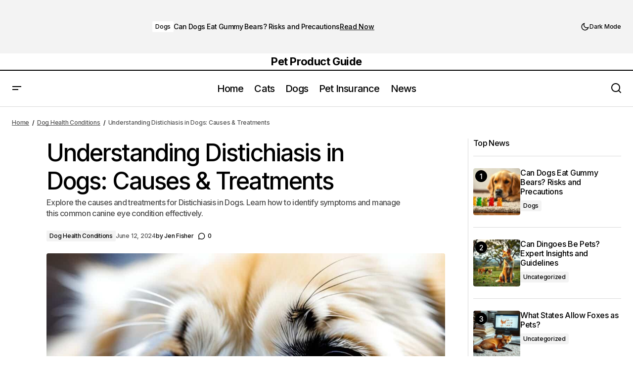

--- FILE ---
content_type: text/html; charset=UTF-8
request_url: https://petproductguide.co.uk/distichiasis-in-dogs/
body_size: 31396
content:
<!doctype html>
<html lang="en-US" prefix="og: https://ogp.me/ns#">
<head>
	<meta charset="UTF-8" />
	<meta name="viewport" content="width=device-width, initial-scale=1" />
	<link rel="profile" href="https://gmpg.org/xfn/11" />

	
<!-- Search Engine Optimization by Rank Math PRO - https://rankmath.com/ -->
<title>Understanding Distichiasis in Dogs: Causes &amp; Treatments</title>
<meta name="description" content="Explore the causes and treatments for Distichiasis in Dogs. Learn how to identify symptoms and manage this common canine eye condition effectively."/>
<meta name="robots" content="follow, index, max-snippet:-1, max-video-preview:-1, max-image-preview:large"/>
<link rel="canonical" href="https://petproductguide.co.uk/distichiasis-in-dogs/" />
<meta property="og:locale" content="en_US" />
<meta property="og:type" content="article" />
<meta property="og:title" content="Understanding Distichiasis in Dogs: Causes &amp; Treatments" />
<meta property="og:description" content="Explore the causes and treatments for Distichiasis in Dogs. Learn how to identify symptoms and manage this common canine eye condition effectively." />
<meta property="og:url" content="https://petproductguide.co.uk/distichiasis-in-dogs/" />
<meta property="og:site_name" content="Pet Product Guide" />
<meta property="article:publisher" content="https://www.facebook.com/people/Pet-Product-Guide/61560559607696/" />
<meta property="article:tag" content="Canine Distichiasis" />
<meta property="article:tag" content="Dog Eye Conditions" />
<meta property="article:tag" content="Ocular Disorders in Dogs" />
<meta property="article:section" content="Dog Health Conditions" />
<meta property="og:updated_time" content="2024-06-12T00:52:16+00:00" />
<meta property="og:image" content="https://petproductguide.co.uk/wp-content/uploads/2024/06/Distichiasis-in-Dogs.jpg" />
<meta property="og:image:secure_url" content="https://petproductguide.co.uk/wp-content/uploads/2024/06/Distichiasis-in-Dogs.jpg" />
<meta property="og:image:width" content="1344" />
<meta property="og:image:height" content="768" />
<meta property="og:image:alt" content="Distichiasis in Dogs" />
<meta property="og:image:type" content="image/jpeg" />
<meta property="article:published_time" content="2024-06-12T00:52:12+00:00" />
<meta property="article:modified_time" content="2024-06-12T00:52:16+00:00" />
<meta name="twitter:card" content="summary_large_image" />
<meta name="twitter:title" content="Understanding Distichiasis in Dogs: Causes &amp; Treatments" />
<meta name="twitter:description" content="Explore the causes and treatments for Distichiasis in Dogs. Learn how to identify symptoms and manage this common canine eye condition effectively." />
<meta name="twitter:image" content="https://petproductguide.co.uk/wp-content/uploads/2024/06/Distichiasis-in-Dogs.jpg" />
<meta name="twitter:label1" content="Written by" />
<meta name="twitter:data1" content="Jen Fisher" />
<meta name="twitter:label2" content="Time to read" />
<meta name="twitter:data2" content="14 minutes" />
<script type="application/ld+json" class="rank-math-schema-pro">{"@context":"https://schema.org","@graph":[{"@type":"Place","@id":"https://petproductguide.co.uk/#place","address":{"@type":"PostalAddress","streetAddress":"30 N Gould St","addressLocality":"Sheridan","addressRegion":"WY","postalCode":"82801","addressCountry":"US"}},{"@type":["NewsMediaOrganization","Organization"],"@id":"https://petproductguide.co.uk/#organization","name":"Pet Product Guide","url":"https://petproductguide.co.uk","sameAs":["https://www.facebook.com/people/Pet-Product-Guide/61560559607696/"],"email":"info@petproductguide.co.uk","address":{"@type":"PostalAddress","streetAddress":"30 N Gould St","addressLocality":"Sheridan","addressRegion":"WY","postalCode":"82801","addressCountry":"US"},"logo":{"@type":"ImageObject","@id":"https://petproductguide.co.uk/#logo","url":"https://petproductguide.co.uk/wp-content/uploads/2025/04/Pet-product-guide-logo-black.png","contentUrl":"https://petproductguide.co.uk/wp-content/uploads/2025/04/Pet-product-guide-logo-black.png","caption":"Pet Product Guide","inLanguage":"en-US"},"description":"Pet Product Guide is your trusted source for expert reviews, pet care advice, and product recommendations tailored to dogs and cats. Whether you're searching for the best pet food, grooming tools, supplements, or training gear, our comprehensive guides and vet-reviewed articles help UK pet owners make informed choices. Discover top-rated brands, stay updated on pet health trends, and explore our curated picks to keep your furry friend happy and healthy. Proudly serving the UK pet community with reliable, easy-to-understand content.\r\n\r\n","location":{"@id":"https://petproductguide.co.uk/#place"}},{"@type":"WebSite","@id":"https://petproductguide.co.uk/#website","url":"https://petproductguide.co.uk","name":"Pet Product Guide","publisher":{"@id":"https://petproductguide.co.uk/#organization"},"inLanguage":"en-US"},{"@type":"ImageObject","@id":"https://petproductguide.co.uk/wp-content/uploads/2024/06/Distichiasis-in-Dogs.jpg","url":"https://petproductguide.co.uk/wp-content/uploads/2024/06/Distichiasis-in-Dogs.jpg","width":"1344","height":"768","inLanguage":"en-US"},{"@type":"BreadcrumbList","@id":"https://petproductguide.co.uk/distichiasis-in-dogs/#breadcrumb","itemListElement":[{"@type":"ListItem","position":"1","item":{"@id":"https://petproductguide.co.uk","name":"Home"}},{"@type":"ListItem","position":"2","item":{"@id":"https://petproductguide.co.uk/category/dogs/dog-health-conditions/","name":"Dog Health Conditions"}},{"@type":"ListItem","position":"3","item":{"@id":"https://petproductguide.co.uk/distichiasis-in-dogs/","name":"Understanding Distichiasis in Dogs: Causes &amp; Treatments"}}]},{"@type":"WebPage","@id":"https://petproductguide.co.uk/distichiasis-in-dogs/#webpage","url":"https://petproductguide.co.uk/distichiasis-in-dogs/","name":"Understanding Distichiasis in Dogs: Causes &amp; Treatments","datePublished":"2024-06-12T00:52:12+00:00","dateModified":"2024-06-12T00:52:16+00:00","isPartOf":{"@id":"https://petproductguide.co.uk/#website"},"primaryImageOfPage":{"@id":"https://petproductguide.co.uk/wp-content/uploads/2024/06/Distichiasis-in-Dogs.jpg"},"inLanguage":"en-US","breadcrumb":{"@id":"https://petproductguide.co.uk/distichiasis-in-dogs/#breadcrumb"}},{"@type":"Person","@id":"https://petproductguide.co.uk/author/jennfisher/","name":"Jen Fisher","url":"https://petproductguide.co.uk/author/jennfisher/","image":{"@type":"ImageObject","@id":"https://secure.gravatar.com/avatar/36ae6a43e15c7b31f5e26b90724fa7ae684d9685c4592f4cd56ebf71545c4105?s=96&amp;d=mm&amp;r=g","url":"https://secure.gravatar.com/avatar/36ae6a43e15c7b31f5e26b90724fa7ae684d9685c4592f4cd56ebf71545c4105?s=96&amp;d=mm&amp;r=g","caption":"Jen Fisher","inLanguage":"en-US"},"worksFor":{"@id":"https://petproductguide.co.uk/#organization"}},{"@type":"NewsArticle","headline":"Understanding Distichiasis in Dogs: Causes &amp; Treatments","keywords":"Distichiasis in Dogs","datePublished":"2024-06-12T00:52:12+00:00","dateModified":"2024-06-12T00:52:16+00:00","articleSection":"Dog Health Conditions","author":{"@id":"https://petproductguide.co.uk/author/jennfisher/","name":"Jen Fisher"},"publisher":{"@id":"https://petproductguide.co.uk/#organization"},"description":"Explore the causes and treatments for Distichiasis in Dogs. Learn how to identify symptoms and manage this common canine eye condition effectively.","copyrightYear":"2024","copyrightHolder":{"@id":"https://petproductguide.co.uk/#organization"},"name":"Understanding Distichiasis in Dogs: Causes &amp; Treatments","@id":"https://petproductguide.co.uk/distichiasis-in-dogs/#richSnippet","isPartOf":{"@id":"https://petproductguide.co.uk/distichiasis-in-dogs/#webpage"},"image":{"@id":"https://petproductguide.co.uk/wp-content/uploads/2024/06/Distichiasis-in-Dogs.jpg"},"inLanguage":"en-US","mainEntityOfPage":{"@id":"https://petproductguide.co.uk/distichiasis-in-dogs/#webpage"}}]}</script>
<!-- /Rank Math WordPress SEO plugin -->

<link rel='dns-prefetch' href='//www.googletagmanager.com' />
<link rel='dns-prefetch' href='//fonts.googleapis.com' />
<link rel='dns-prefetch' href='//pagead2.googlesyndication.com' />
<link href='https://fonts.gstatic.com' crossorigin rel='preconnect' />
<link rel="alternate" type="application/rss+xml" title="Pet Product Guide &raquo; Feed" href="https://petproductguide.co.uk/feed/" />
<link rel="alternate" type="application/rss+xml" title="Pet Product Guide &raquo; Comments Feed" href="https://petproductguide.co.uk/comments/feed/" />
<link rel="alternate" type="application/rss+xml" title="Pet Product Guide &raquo; Understanding Distichiasis in Dogs: Causes &amp; Treatments Comments Feed" href="https://petproductguide.co.uk/distichiasis-in-dogs/feed/" />
<link rel="alternate" title="oEmbed (JSON)" type="application/json+oembed" href="https://petproductguide.co.uk/wp-json/oembed/1.0/embed?url=https%3A%2F%2Fpetproductguide.co.uk%2Fdistichiasis-in-dogs%2F" />
<link rel="alternate" title="oEmbed (XML)" type="text/xml+oembed" href="https://petproductguide.co.uk/wp-json/oembed/1.0/embed?url=https%3A%2F%2Fpetproductguide.co.uk%2Fdistichiasis-in-dogs%2F&#038;format=xml" />
<!-- petproductguide.co.uk is managing ads with Advanced Ads 2.0.16 – https://wpadvancedads.com/ --><script id="petpr-ready">
			window.advanced_ads_ready=function(e,a){a=a||"complete";var d=function(e){return"interactive"===a?"loading"!==e:"complete"===e};d(document.readyState)?e():document.addEventListener("readystatechange",(function(a){d(a.target.readyState)&&e()}),{once:"interactive"===a})},window.advanced_ads_ready_queue=window.advanced_ads_ready_queue||[];		</script>
		<style type="text/css" media="all">
.wpautoterms-footer{background-color:#ffffff;text-align:center;}
.wpautoterms-footer a{color:#000000;font-family:Arial, sans-serif;font-size:14px;}
.wpautoterms-footer .separator{color:#cccccc;font-family:Arial, sans-serif;font-size:14px;}</style>
<style id='wp-img-auto-sizes-contain-inline-css'>
img:is([sizes=auto i],[sizes^="auto," i]){contain-intrinsic-size:3000px 1500px}
/*# sourceURL=wp-img-auto-sizes-contain-inline-css */
</style>
<link rel='stylesheet' id='wp-block-library-css' href='https://petproductguide.co.uk/wp-includes/css/dist/block-library/style.min.css?ver=6.9' media='all' />
<style id='classic-theme-styles-inline-css'>
/*! This file is auto-generated */
.wp-block-button__link{color:#fff;background-color:#32373c;border-radius:9999px;box-shadow:none;text-decoration:none;padding:calc(.667em + 2px) calc(1.333em + 2px);font-size:1.125em}.wp-block-file__button{background:#32373c;color:#fff;text-decoration:none}
/*# sourceURL=/wp-includes/css/classic-themes.min.css */
</style>
<style id='global-styles-inline-css'>
:root{--wp--preset--aspect-ratio--square: 1;--wp--preset--aspect-ratio--4-3: 4/3;--wp--preset--aspect-ratio--3-4: 3/4;--wp--preset--aspect-ratio--3-2: 3/2;--wp--preset--aspect-ratio--2-3: 2/3;--wp--preset--aspect-ratio--16-9: 16/9;--wp--preset--aspect-ratio--9-16: 9/16;--wp--preset--color--black: #000000;--wp--preset--color--cyan-bluish-gray: #abb8c3;--wp--preset--color--white: #FFFFFF;--wp--preset--color--pale-pink: #f78da7;--wp--preset--color--vivid-red: #cf2e2e;--wp--preset--color--luminous-vivid-orange: #ff6900;--wp--preset--color--luminous-vivid-amber: #fcb900;--wp--preset--color--light-green-cyan: #7bdcb5;--wp--preset--color--vivid-green-cyan: #00d084;--wp--preset--color--pale-cyan-blue: #8ed1fc;--wp--preset--color--vivid-cyan-blue: #0693e3;--wp--preset--color--vivid-purple: #9b51e0;--wp--preset--color--blue: #59BACC;--wp--preset--color--green: #58AD69;--wp--preset--color--orange: #FFBC49;--wp--preset--color--red: #e32c26;--wp--preset--color--gray-50: #f8f9fa;--wp--preset--color--gray-100: #f8f9fb;--wp--preset--color--gray-200: #E0E0E0;--wp--preset--color--primary: #000000;--wp--preset--color--secondary: #525252;--wp--preset--color--layout: #F3F3F3;--wp--preset--color--border: #D9D9D9;--wp--preset--gradient--vivid-cyan-blue-to-vivid-purple: linear-gradient(135deg,rgb(6,147,227) 0%,rgb(155,81,224) 100%);--wp--preset--gradient--light-green-cyan-to-vivid-green-cyan: linear-gradient(135deg,rgb(122,220,180) 0%,rgb(0,208,130) 100%);--wp--preset--gradient--luminous-vivid-amber-to-luminous-vivid-orange: linear-gradient(135deg,rgb(252,185,0) 0%,rgb(255,105,0) 100%);--wp--preset--gradient--luminous-vivid-orange-to-vivid-red: linear-gradient(135deg,rgb(255,105,0) 0%,rgb(207,46,46) 100%);--wp--preset--gradient--very-light-gray-to-cyan-bluish-gray: linear-gradient(135deg,rgb(238,238,238) 0%,rgb(169,184,195) 100%);--wp--preset--gradient--cool-to-warm-spectrum: linear-gradient(135deg,rgb(74,234,220) 0%,rgb(151,120,209) 20%,rgb(207,42,186) 40%,rgb(238,44,130) 60%,rgb(251,105,98) 80%,rgb(254,248,76) 100%);--wp--preset--gradient--blush-light-purple: linear-gradient(135deg,rgb(255,206,236) 0%,rgb(152,150,240) 100%);--wp--preset--gradient--blush-bordeaux: linear-gradient(135deg,rgb(254,205,165) 0%,rgb(254,45,45) 50%,rgb(107,0,62) 100%);--wp--preset--gradient--luminous-dusk: linear-gradient(135deg,rgb(255,203,112) 0%,rgb(199,81,192) 50%,rgb(65,88,208) 100%);--wp--preset--gradient--pale-ocean: linear-gradient(135deg,rgb(255,245,203) 0%,rgb(182,227,212) 50%,rgb(51,167,181) 100%);--wp--preset--gradient--electric-grass: linear-gradient(135deg,rgb(202,248,128) 0%,rgb(113,206,126) 100%);--wp--preset--gradient--midnight: linear-gradient(135deg,rgb(2,3,129) 0%,rgb(40,116,252) 100%);--wp--preset--font-size--small: 13px;--wp--preset--font-size--medium: 20px;--wp--preset--font-size--large: 36px;--wp--preset--font-size--x-large: 42px;--wp--preset--spacing--20: 0.44rem;--wp--preset--spacing--30: 0.67rem;--wp--preset--spacing--40: 1rem;--wp--preset--spacing--50: 1.5rem;--wp--preset--spacing--60: 2.25rem;--wp--preset--spacing--70: 3.38rem;--wp--preset--spacing--80: 5.06rem;--wp--preset--shadow--natural: 6px 6px 9px rgba(0, 0, 0, 0.2);--wp--preset--shadow--deep: 12px 12px 50px rgba(0, 0, 0, 0.4);--wp--preset--shadow--sharp: 6px 6px 0px rgba(0, 0, 0, 0.2);--wp--preset--shadow--outlined: 6px 6px 0px -3px rgb(255, 255, 255), 6px 6px rgb(0, 0, 0);--wp--preset--shadow--crisp: 6px 6px 0px rgb(0, 0, 0);}:root :where(.is-layout-flow) > :first-child{margin-block-start: 0;}:root :where(.is-layout-flow) > :last-child{margin-block-end: 0;}:root :where(.is-layout-flow) > *{margin-block-start: 24px;margin-block-end: 0;}:root :where(.is-layout-constrained) > :first-child{margin-block-start: 0;}:root :where(.is-layout-constrained) > :last-child{margin-block-end: 0;}:root :where(.is-layout-constrained) > *{margin-block-start: 24px;margin-block-end: 0;}:root :where(.is-layout-flex){gap: 24px;}:root :where(.is-layout-grid){gap: 24px;}body .is-layout-flex{display: flex;}.is-layout-flex{flex-wrap: wrap;align-items: center;}.is-layout-flex > :is(*, div){margin: 0;}body .is-layout-grid{display: grid;}.is-layout-grid > :is(*, div){margin: 0;}.has-black-color{color: var(--wp--preset--color--black) !important;}.has-cyan-bluish-gray-color{color: var(--wp--preset--color--cyan-bluish-gray) !important;}.has-white-color{color: var(--wp--preset--color--white) !important;}.has-pale-pink-color{color: var(--wp--preset--color--pale-pink) !important;}.has-vivid-red-color{color: var(--wp--preset--color--vivid-red) !important;}.has-luminous-vivid-orange-color{color: var(--wp--preset--color--luminous-vivid-orange) !important;}.has-luminous-vivid-amber-color{color: var(--wp--preset--color--luminous-vivid-amber) !important;}.has-light-green-cyan-color{color: var(--wp--preset--color--light-green-cyan) !important;}.has-vivid-green-cyan-color{color: var(--wp--preset--color--vivid-green-cyan) !important;}.has-pale-cyan-blue-color{color: var(--wp--preset--color--pale-cyan-blue) !important;}.has-vivid-cyan-blue-color{color: var(--wp--preset--color--vivid-cyan-blue) !important;}.has-vivid-purple-color{color: var(--wp--preset--color--vivid-purple) !important;}.has-blue-color{color: var(--wp--preset--color--blue) !important;}.has-green-color{color: var(--wp--preset--color--green) !important;}.has-orange-color{color: var(--wp--preset--color--orange) !important;}.has-red-color{color: var(--wp--preset--color--red) !important;}.has-gray-50-color{color: var(--wp--preset--color--gray-50) !important;}.has-gray-100-color{color: var(--wp--preset--color--gray-100) !important;}.has-gray-200-color{color: var(--wp--preset--color--gray-200) !important;}.has-primary-color{color: var(--wp--preset--color--primary) !important;}.has-secondary-color{color: var(--wp--preset--color--secondary) !important;}.has-layout-color{color: var(--wp--preset--color--layout) !important;}.has-border-color{color: var(--wp--preset--color--border) !important;}.has-black-background-color{background-color: var(--wp--preset--color--black) !important;}.has-cyan-bluish-gray-background-color{background-color: var(--wp--preset--color--cyan-bluish-gray) !important;}.has-white-background-color{background-color: var(--wp--preset--color--white) !important;}.has-pale-pink-background-color{background-color: var(--wp--preset--color--pale-pink) !important;}.has-vivid-red-background-color{background-color: var(--wp--preset--color--vivid-red) !important;}.has-luminous-vivid-orange-background-color{background-color: var(--wp--preset--color--luminous-vivid-orange) !important;}.has-luminous-vivid-amber-background-color{background-color: var(--wp--preset--color--luminous-vivid-amber) !important;}.has-light-green-cyan-background-color{background-color: var(--wp--preset--color--light-green-cyan) !important;}.has-vivid-green-cyan-background-color{background-color: var(--wp--preset--color--vivid-green-cyan) !important;}.has-pale-cyan-blue-background-color{background-color: var(--wp--preset--color--pale-cyan-blue) !important;}.has-vivid-cyan-blue-background-color{background-color: var(--wp--preset--color--vivid-cyan-blue) !important;}.has-vivid-purple-background-color{background-color: var(--wp--preset--color--vivid-purple) !important;}.has-blue-background-color{background-color: var(--wp--preset--color--blue) !important;}.has-green-background-color{background-color: var(--wp--preset--color--green) !important;}.has-orange-background-color{background-color: var(--wp--preset--color--orange) !important;}.has-red-background-color{background-color: var(--wp--preset--color--red) !important;}.has-gray-50-background-color{background-color: var(--wp--preset--color--gray-50) !important;}.has-gray-100-background-color{background-color: var(--wp--preset--color--gray-100) !important;}.has-gray-200-background-color{background-color: var(--wp--preset--color--gray-200) !important;}.has-primary-background-color{background-color: var(--wp--preset--color--primary) !important;}.has-secondary-background-color{background-color: var(--wp--preset--color--secondary) !important;}.has-layout-background-color{background-color: var(--wp--preset--color--layout) !important;}.has-border-background-color{background-color: var(--wp--preset--color--border) !important;}.has-black-border-color{border-color: var(--wp--preset--color--black) !important;}.has-cyan-bluish-gray-border-color{border-color: var(--wp--preset--color--cyan-bluish-gray) !important;}.has-white-border-color{border-color: var(--wp--preset--color--white) !important;}.has-pale-pink-border-color{border-color: var(--wp--preset--color--pale-pink) !important;}.has-vivid-red-border-color{border-color: var(--wp--preset--color--vivid-red) !important;}.has-luminous-vivid-orange-border-color{border-color: var(--wp--preset--color--luminous-vivid-orange) !important;}.has-luminous-vivid-amber-border-color{border-color: var(--wp--preset--color--luminous-vivid-amber) !important;}.has-light-green-cyan-border-color{border-color: var(--wp--preset--color--light-green-cyan) !important;}.has-vivid-green-cyan-border-color{border-color: var(--wp--preset--color--vivid-green-cyan) !important;}.has-pale-cyan-blue-border-color{border-color: var(--wp--preset--color--pale-cyan-blue) !important;}.has-vivid-cyan-blue-border-color{border-color: var(--wp--preset--color--vivid-cyan-blue) !important;}.has-vivid-purple-border-color{border-color: var(--wp--preset--color--vivid-purple) !important;}.has-blue-border-color{border-color: var(--wp--preset--color--blue) !important;}.has-green-border-color{border-color: var(--wp--preset--color--green) !important;}.has-orange-border-color{border-color: var(--wp--preset--color--orange) !important;}.has-red-border-color{border-color: var(--wp--preset--color--red) !important;}.has-gray-50-border-color{border-color: var(--wp--preset--color--gray-50) !important;}.has-gray-100-border-color{border-color: var(--wp--preset--color--gray-100) !important;}.has-gray-200-border-color{border-color: var(--wp--preset--color--gray-200) !important;}.has-primary-border-color{border-color: var(--wp--preset--color--primary) !important;}.has-secondary-border-color{border-color: var(--wp--preset--color--secondary) !important;}.has-layout-border-color{border-color: var(--wp--preset--color--layout) !important;}.has-border-border-color{border-color: var(--wp--preset--color--border) !important;}.has-vivid-cyan-blue-to-vivid-purple-gradient-background{background: var(--wp--preset--gradient--vivid-cyan-blue-to-vivid-purple) !important;}.has-light-green-cyan-to-vivid-green-cyan-gradient-background{background: var(--wp--preset--gradient--light-green-cyan-to-vivid-green-cyan) !important;}.has-luminous-vivid-amber-to-luminous-vivid-orange-gradient-background{background: var(--wp--preset--gradient--luminous-vivid-amber-to-luminous-vivid-orange) !important;}.has-luminous-vivid-orange-to-vivid-red-gradient-background{background: var(--wp--preset--gradient--luminous-vivid-orange-to-vivid-red) !important;}.has-very-light-gray-to-cyan-bluish-gray-gradient-background{background: var(--wp--preset--gradient--very-light-gray-to-cyan-bluish-gray) !important;}.has-cool-to-warm-spectrum-gradient-background{background: var(--wp--preset--gradient--cool-to-warm-spectrum) !important;}.has-blush-light-purple-gradient-background{background: var(--wp--preset--gradient--blush-light-purple) !important;}.has-blush-bordeaux-gradient-background{background: var(--wp--preset--gradient--blush-bordeaux) !important;}.has-luminous-dusk-gradient-background{background: var(--wp--preset--gradient--luminous-dusk) !important;}.has-pale-ocean-gradient-background{background: var(--wp--preset--gradient--pale-ocean) !important;}.has-electric-grass-gradient-background{background: var(--wp--preset--gradient--electric-grass) !important;}.has-midnight-gradient-background{background: var(--wp--preset--gradient--midnight) !important;}.has-small-font-size{font-size: var(--wp--preset--font-size--small) !important;}.has-medium-font-size{font-size: var(--wp--preset--font-size--medium) !important;}.has-large-font-size{font-size: var(--wp--preset--font-size--large) !important;}.has-x-large-font-size{font-size: var(--wp--preset--font-size--x-large) !important;}
:root :where(.wp-block-pullquote){font-size: 1.5em;line-height: 1.6;}
/*# sourceURL=global-styles-inline-css */
</style>
<link rel='stylesheet' id='wpautoterms_css-css' href='https://petproductguide.co.uk/wp-content/plugins/auto-terms-of-service-and-privacy-policy/css/wpautoterms.css?ver=6.9' media='all' />
<style id='cs-elementor-editor-inline-css'>
:root {  --cs-desktop-container: 1448px; --cs-laptop-container: 1200px; --cs-tablet-container: 992px; --cs-mobile-container: 576px; }
/*# sourceURL=cs-elementor-editor-inline-css */
</style>
<link rel='stylesheet' id='unslider-css-css' href='https://petproductguide.co.uk/wp-content/uploads/652/389/public/assets/css/604.css?ver=2.0.0' media='all' />
<link rel='stylesheet' id='slider-css-css' href='https://petproductguide.co.uk/wp-content/uploads/652/389/public/assets/css/171.css?ver=2.0.0' media='all' />
<link rel='stylesheet' id='csco-styles-css' href='https://petproductguide.co.uk/wp-content/themes/maag/style.css?ver=1.0.7' media='all' />
<style id='csco-styles-inline-css'>

:root {
	/* Base Font */
	--cs-font-base-family: Inter;
	--cs-font-base-size: 1rem;
	--cs-font-base-weight: 400;
	--cs-font-base-style: normal;
	--cs-font-base-letter-spacing: normal;
	--cs-font-base-line-height: 1.5;

	/* Primary Font */
	--cs-font-primary-family: Inter;
	--cs-font-primary-size: 1rem;
	--cs-font-primary-weight: 500;
	--cs-font-primary-style: normal;
	--cs-font-primary-letter-spacing: -0.04em;
	--cs-font-primary-text-transform: none;
	--cs-font-primary-line-height: 1.4;

	/* Secondary Font */
	--cs-font-secondary-family: Inter;
	--cs-font-secondary-size: 0.75rem;
	--cs-font-secondary-weight: 500;
	--cs-font-secondary-style: normal;
	--cs-font-secondary-letter-spacing: -0.02em;
	--cs-font-secondary-text-transform: none;
	--cs-font-secondary-line-height: 1.2;

	/* Section Headings Font */
	--cs-font-section-headings-family: Inter;
	--cs-font-section-headings-size: 1rem;
	--cs-font-section-headings-weight: 500;
	--cs-font-section-headings-style: normal;
	--cs-font-section-headings-letter-spacing: -0.04em;
	--cs-font-section-headings-text-transform: none;
	--cs-font-section-headings-line-height: 1.2;

	/* Post Title Font Size */
	--cs-font-post-title-family: Inter;
	--cs-font-post-title-weight: 500;
	--cs-font-post-title-size: 3rem;
	--cs-font-post-title-letter-spacing: -0.04em;
	--cs-font-post-title-text-transform: none;
	--cs-font-post-title-line-height: 1.2;

	/* Post Subbtitle */
	--cs-font-post-subtitle-family: Inter;
	--cs-font-post-subtitle-weight: 500;
	--cs-font-post-subtitle-size: 1rem;
	--cs-font-post-subtitle-letter-spacing: -0.04em;
	--cs-font-post-subtitle-line-height: 1.4;

	/* Post Category Font */
	--cs-font-category-family: Inter;
	--cs-font-category-size: 0.75rem;
	--cs-font-category-weight: 500;
	--cs-font-category-style: normal;
	--cs-font-category-letter-spacing: -0.02em;
	--cs-font-category-text-transform: none;
	--cs-font-category-line-height: 1.2;

	/* Post Meta Font */
	--cs-font-post-meta-family: Inter;
	--cs-font-post-meta-size: 0.75rem;
	--cs-font-post-meta-weight: 500;
	--cs-font-post-meta-style: normal;
	--cs-font-post-meta-letter-spacing: -0.02em;
	--cs-font-post-meta-text-transform: none;
	--cs-font-post-meta-line-height: 1.2;

	/* Post Content */
	--cs-font-post-content-family: Inter;
	--cs-font-post-content-weight: 400;
	--cs-font-post-content-size: 1.25rem;
	--cs-font-post-content-letter-spacing: normal;
	--cs-font-post-content-line-height: 1.8;

	/* Input Font */
	--cs-font-input-family: Inter;
	--cs-font-input-size: 0.875rem;
	--cs-font-input-weight: 500;
	--cs-font-input-style: normal;
	--cs-font-input-line-height: 1.4;
	--cs-font-input-letter-spacing: -0.04em;
	--cs-font-input-text-transform: none;

	/* Entry Title Font Size */
	--cs-font-entry-title-family: Inter;
	--cs-font-entry-title-weight: 500;
	--cs-font-entry-title-style: normal;
	--cs-font-entry-title-letter-spacing: -0.04em;
	--cs-font-entry-title-line-height: 1.2;
	--cs-font-entry-title-text-transform: none;

	/* Entry Excerpt */
	--cs-font-entry-excerpt-family: Inter;
	--cs-font-entry-excerpt-weight: 500;
	--cs-font-entry-excerpt-size: 1rem;
	--cs-font-entry-excerpt-letter-spacing: -0.04em;
	--cs-font-entry-excerpt-line-height: 1.4;

	/* Logos --------------- */

	/* Main Logo */
	--cs-font-main-logo-family: Inter;
	--cs-font-main-logo-size: 1.375rem;
	--cs-font-main-logo-weight: 700;
	--cs-font-main-logo-style: normal;
	--cs-font-main-logo-letter-spacing: -0.02em;
	--cs-font-main-logo-text-transform: none;

	/* Mobile Logo */
	--cs-font-mobile-logo-family: Inter;
	--cs-font-mobile-logo-size: 1.375rem;
	--cs-font-mobile-logo-weight: 700;
	--cs-font-mobile-logo-style: normal;
	--cs-font-mobile-logo-letter-spacing: -0.02em;
	--cs-font-mobile-logo-text-transform: none;

	/* Footer Logo */
	--cs-font-footer-logo-family: Inter;
	--cs-font-footer-logo-size: 1.375rem;
	--cs-font-footer-logo-weight: 700;
	--cs-font-footer-logo-style: normal;
	--cs-font-footer-logo-letter-spacing: -0.02em;
	--cs-font-footer-logo-text-transform: none;

	/* Headings --------------- */

	/* Headings */
	--cs-font-headings-family: Inter;
	--cs-font-headings-weight: 500;
	--cs-font-headings-style: normal;
	--cs-font-headings-line-height: 1.2;
	--cs-font-headings-letter-spacing: -0.04em;
	--cs-font-headings-text-transform: none;

	/* Menu Font --------------- */

	/* Menu */
	/* Used for main top level menu elements. */
	--cs-font-menu-family: Inter;
	--cs-font-menu-size: 1.25rem;
	--cs-font-menu-weight: 500;
	--cs-font-menu-style: normal;
	--cs-font-menu-letter-spacing: -0.04em;
	--cs-font-menu-text-transform: none;
	--cs-font-menu-line-height: 1.2;

	/* Submenu Font */
	/* Used for submenu elements. */
	--cs-font-submenu-family: Inter;
	--cs-font-submenu-size: 1rem;
	--cs-font-submenu-weight: 500;
	--cs-font-submenu-style: normal;
	--cs-font-submenu-letter-spacing: -0.04em;
	--cs-font-submenu-text-transform: none;
	--cs-font-submenu-line-height: 1.4;

	/* Footer Menu */
	--cs-font-footer-menu-family: Inter;
	--cs-font-footer-menu-size: 1rem;
	--cs-font-footer-menu-weight: 500;
	--cs-font-footer-menu-style: normal;
	--cs-font-footer-menu-letter-spacing: -0.04em;
	--cs-font-footer-menu-text-transform: none;
	--cs-font-footer-menu-line-height: 1.4;

	/* Footer Submenu Font */
	--cs-font-footer-submenu-family: Inter;
	--cs-font-footer-submenu-size: 1rem;
	--cs-font-footer-submenu-weight: 500;
	--cs-font-footer-submenu-style: normal;
	--cs-font-footer-submenu-letter-spacing: -0.04em;
	--cs-font-footer-submenu-text-transform: none;
	--cs-font-footer-submenu-line-height: 1.2;

	/* Bottombar Menu Font */
	--cs-font-bottombar-menu-family: Inter;
	--cs-font-bottombar-menu-size: 1rem;
	--cs-font-bottombar-menu-weight: 500;
	--cs-font-bottombar-menu-style: normal;
	--cs-font-bottombar-menu-letter-spacing: -0.04em;
	--cs-font-bottombar-menu-text-transform: none;
	--cs-font-bottombar-menu-line-height: 1.2;
}

/*# sourceURL=csco-styles-inline-css */
</style>
<link rel='stylesheet' id='01500fd70e1a19a34cc65adef18dc806-css' href='https://fonts.googleapis.com/css?family=Inter%3A400%2C400i%2C700%2C700i%2C500%2C500i%2C800%2C800i&#038;subset=latin%2Clatin-ext%2Ccyrillic%2Ccyrillic-ext%2Cvietnamese&#038;display=swap&#038;ver=1.0.7' media='all' />
<style id='cs-customizer-output-styles-inline-css'>
:root{--cs-light-site-background:#FFFFFF;--cs-dark-site-background:#161616;--cs-light-header-background:#FFFFFF;--cs-dark-header-background:#161616;--cs-light-header-submenu-background:#FFFFFF;--cs-dark-header-submenu-background:#161616;--cs-light-header-topbar-background:#F3F3F3;--cs-dark-header-topbar-background:#232323;--cs-light-footer-background:#FFFFFF;--cs-dark-footer-background:#161616;--cs-light-offcanvas-background:#FFFFFF;--cs-dark-offcanvas-background:#161616;--cs-light-layout-background:#F3F3F3;--cs-dark-layout-background:#232323;--cs-light-primary-color:#000000;--cs-dark-primary-color:#FFFFFF;--cs-light-secondary-color:#525252;--cs-dark-secondary-color:#CDCDCD;--cs-light-accent-color:#000000;--cs-dark-accent-color:#ffffff;--cs-light-button-background:#000000;--cs-dark-button-background:#3e3e3e;--cs-light-button-color:#FFFFFF;--cs-dark-button-color:#FFFFFF;--cs-light-button-hover-background:#000000;--cs-dark-button-hover-background:#3e3e3e;--cs-light-button-hover-color:#FFFFFF;--cs-dark-button-hover-color:#FFFFFF;--cs-light-border-color:#D9D9D9;--cs-dark-border-color:#343434;--cs-light-overlay-background:#161616;--cs-dark-overlay-background:#161616;--cs-layout-elements-border-radius:4px;--cs-thumbnail-border-radius:4px;--cs-tag-border-radius:2px;--cs-input-border-radius:4px;--cs-button-border-radius:4px;--cs-heading-1-font-size:3rem;--cs-heading-2-font-size:2rem;--cs-heading-3-font-size:1.5rem;--cs-heading-4-font-size:1.25rem;--cs-heading-5-font-size:1rem;--cs-heading-6-font-size:0.875rem;--cs-header-initial-height:72px;--cs-header-height:72px;--cs-header-topbar-height:143px;--cs-header-border-width:1px;}:root, [data-scheme="light"]{--cs-light-overlay-background-rgb:22,22,22;}:root, [data-scheme="dark"]{--cs-dark-overlay-background-rgb:22,22,22;}.cs-header-bottombar{--cs-header-bottombar-alignment:flex-start;}.cs-posts-area__home.cs-posts-area__grid{--cs-posts-area-grid-columns:3;--cs-posts-area-grid-column-gap:24px;}.cs-posts-area__home{--cs-posts-area-grid-row-gap:48px;--cs-entry-title-font-size:1.25rem;}.cs-posts-area__archive.cs-posts-area__grid{--cs-posts-area-grid-columns:3;--cs-posts-area-grid-column-gap:24px;}.cs-posts-area__archive{--cs-posts-area-grid-row-gap:48px;--cs-entry-title-font-size:1.25rem;}.cs-posts-area__read-next{--cs-entry-title-font-size:1.25rem;}.cs-search__post-area{--cs-entry-title-font-size:1.25rem;}.cs-burger-menu__post-area{--cs-entry-title-font-size:1.25rem;}.woocommerce-loop-product__title{--cs-entry-title-font-size:1.25rem;}.wc-block-grid__product-title{--cs-entry-title-font-size:1.25rem;}.cs-banner-archive-inside{--cs-banner-label-alignment:left;}.cs-banner-archive-after{--cs-banner-label-alignment:left;}.cs-banner-post-after{--cs-banner-label-alignment:left;}@media (max-width: 1199.98px){.cs-posts-area__home.cs-posts-area__grid{--cs-posts-area-grid-columns:2;--cs-posts-area-grid-column-gap:24px;}.cs-posts-area__home{--cs-posts-area-grid-row-gap:48px;--cs-entry-title-font-size:1.25rem;}.cs-posts-area__archive.cs-posts-area__grid{--cs-posts-area-grid-columns:2;--cs-posts-area-grid-column-gap:24px;}.cs-posts-area__archive{--cs-posts-area-grid-row-gap:48px;--cs-entry-title-font-size:1.25rem;}.cs-posts-area__read-next{--cs-entry-title-font-size:1.25rem;}.cs-search__post-area{--cs-entry-title-font-size:1.25rem;}.cs-burger-menu__post-area{--cs-entry-title-font-size:1.25rem;}.woocommerce-loop-product__title{--cs-entry-title-font-size:1.25rem;}.wc-block-grid__product-title{--cs-entry-title-font-size:1.25rem;}}@media (max-width: 991.98px){.cs-posts-area__home.cs-posts-area__grid{--cs-posts-area-grid-columns:2;--cs-posts-area-grid-column-gap:24px;}.cs-posts-area__home{--cs-posts-area-grid-row-gap:32px;--cs-entry-title-font-size:1.25rem;}.cs-posts-area__archive.cs-posts-area__grid{--cs-posts-area-grid-columns:2;--cs-posts-area-grid-column-gap:24px;}.cs-posts-area__archive{--cs-posts-area-grid-row-gap:32px;--cs-entry-title-font-size:1.25rem;}.cs-posts-area__read-next{--cs-entry-title-font-size:1.25rem;}.cs-search__post-area{--cs-entry-title-font-size:1.25rem;}.cs-burger-menu__post-area{--cs-entry-title-font-size:1.25rem;}.woocommerce-loop-product__title{--cs-entry-title-font-size:1.25rem;}.wc-block-grid__product-title{--cs-entry-title-font-size:1.25rem;}}@media (max-width: 767.98px){.cs-posts-area__home.cs-posts-area__grid{--cs-posts-area-grid-columns:1;--cs-posts-area-grid-column-gap:24px;}.cs-posts-area__home{--cs-posts-area-grid-row-gap:32px;--cs-entry-title-font-size:1.125rem;}.cs-posts-area__archive.cs-posts-area__grid{--cs-posts-area-grid-columns:1;--cs-posts-area-grid-column-gap:24px;}.cs-posts-area__archive{--cs-posts-area-grid-row-gap:32px;--cs-entry-title-font-size:1.125rem;}.cs-posts-area__read-next{--cs-entry-title-font-size:1.125rem;}.cs-search__post-area{--cs-entry-title-font-size:1.125rem;}.cs-burger-menu__post-area{--cs-entry-title-font-size:1.125rem;}.woocommerce-loop-product__title{--cs-entry-title-font-size:1.125rem;}.wc-block-grid__product-title{--cs-entry-title-font-size:1.125rem;}}
/*# sourceURL=cs-customizer-output-styles-inline-css */
</style>
<script src="https://petproductguide.co.uk/wp-includes/js/jquery/jquery.min.js?ver=3.7.1" id="jquery-core-js"></script>
<script src="https://petproductguide.co.uk/wp-includes/js/jquery/jquery-migrate.min.js?ver=3.4.1" id="jquery-migrate-js"></script>
<script src="https://petproductguide.co.uk/wp-includes/js/dist/dom-ready.min.js?ver=f77871ff7694fffea381" id="wp-dom-ready-js"></script>
<script src="https://petproductguide.co.uk/wp-content/plugins/auto-terms-of-service-and-privacy-policy/js/base.js?ver=3.0.4" id="wpautoterms_base-js"></script>
<script id="advanced-ads-advanced-js-js-extra">
var advads_options = {"blog_id":"1","privacy":{"enabled":false,"state":"not_needed"}};
//# sourceURL=advanced-ads-advanced-js-js-extra
</script>
<script src="https://petproductguide.co.uk/wp-content/uploads/652/965/public/assets/js/723.js?ver=2.0.16" id="advanced-ads-advanced-js-js"></script>

<!-- Google tag (gtag.js) snippet added by Site Kit -->
<!-- Google Analytics snippet added by Site Kit -->
<script src="https://www.googletagmanager.com/gtag/js?id=GT-552KKFQ" id="google_gtagjs-js" async></script>
<script id="google_gtagjs-js-after">
window.dataLayer = window.dataLayer || [];function gtag(){dataLayer.push(arguments);}
gtag("set","linker",{"domains":["petproductguide.co.uk"]});
gtag("js", new Date());
gtag("set", "developer_id.dZTNiMT", true);
gtag("config", "GT-552KKFQ");
//# sourceURL=google_gtagjs-js-after
</script>
<link rel="https://api.w.org/" href="https://petproductguide.co.uk/wp-json/" /><link rel="alternate" title="JSON" type="application/json" href="https://petproductguide.co.uk/wp-json/wp/v2/posts/6635" /><link rel="EditURI" type="application/rsd+xml" title="RSD" href="https://petproductguide.co.uk/xmlrpc.php?rsd" />
<meta name="generator" content="WordPress 6.9" />
<link rel='shortlink' href='https://petproductguide.co.uk/?p=6635' />
<meta name="generator" content="Site Kit by Google 1.170.0" /><script type="text/javascript">
		var advadsCfpQueue = [];
		var advadsCfpAd = function( adID ){
			if ( 'undefined' == typeof advadsProCfp ) { advadsCfpQueue.push( adID ) } else { advadsProCfp.addElement( adID ) }
		};
		</script>
		<meta name="google-site-verification" content="-9K4A5_GSG2zHf0mlSeD0WhLYfGsB55LaDFv2fhWlF8">
<!-- Google AdSense meta tags added by Site Kit -->
<meta name="google-adsense-platform-account" content="ca-host-pub-2644536267352236">
<meta name="google-adsense-platform-domain" content="sitekit.withgoogle.com">
<!-- End Google AdSense meta tags added by Site Kit -->
<meta name="generator" content="Elementor 3.34.1; features: e_font_icon_svg, additional_custom_breakpoints; settings: css_print_method-external, google_font-enabled, font_display-swap">
			<style>
				.e-con.e-parent:nth-of-type(n+4):not(.e-lazyloaded):not(.e-no-lazyload),
				.e-con.e-parent:nth-of-type(n+4):not(.e-lazyloaded):not(.e-no-lazyload) * {
					background-image: none !important;
				}
				@media screen and (max-height: 1024px) {
					.e-con.e-parent:nth-of-type(n+3):not(.e-lazyloaded):not(.e-no-lazyload),
					.e-con.e-parent:nth-of-type(n+3):not(.e-lazyloaded):not(.e-no-lazyload) * {
						background-image: none !important;
					}
				}
				@media screen and (max-height: 640px) {
					.e-con.e-parent:nth-of-type(n+2):not(.e-lazyloaded):not(.e-no-lazyload),
					.e-con.e-parent:nth-of-type(n+2):not(.e-lazyloaded):not(.e-no-lazyload) * {
						background-image: none !important;
					}
				}
			</style>
					<script type="text/javascript">
			if ( typeof advadsGATracking === 'undefined' ) {
				window.advadsGATracking = {
					delayedAds: {},
					deferedAds: {}
				};
			}
		</script>
		
<!-- Google AdSense snippet added by Site Kit -->
<script async src="https://pagead2.googlesyndication.com/pagead/js/adsbygoogle.js?client=ca-pub-7644244425000463&amp;host=ca-host-pub-2644536267352236" crossorigin="anonymous"></script>

<!-- End Google AdSense snippet added by Site Kit -->
<script type="application/ld+json">{"@context": "https://schema.org","@type": "FAQPage","mainEntity": [{"@type": "Question","name": "What is distichiasis in dogs?","acceptedAnswer": {"@type": "Answer","text": "Distichiasis in dogs is a problem where they grow extra eyelashes. These lashes grow from the edge of the eyelid. They can cause irritation, swelling, and soreness in the eye."}},{"@type": "Question","name": "What causes distichiasis in dogs?","acceptedAnswer": {"@type": "Answer","text": "The root cause of distichiasis in dogs is unclear. Yet, it&#039;s thought to pass down through families. These additional lashes sprout near or from special glands in the eyelid."}},{"@type": "Question","name": "Which dog breeds are more prone to distichiasis?","acceptedAnswer": {"@type": "Answer","text": "Some dogs are more likely to get distichiasis. This includes American Cocker Spaniels, Cavalier King Charles Spaniels, and Shih Tzus. Lhasa Apsos, Dachshunds, and Shetland Sheepdogs also face higher risks. So do Golden Retrievers, Chesapeake Bay Retrievers, Bulldogs, Boston Terriers, Pugs, Boxers, and Pekingese."}},{"@type": "Question","name": "What are the symptoms of distichiasis in dogs?","acceptedAnswer": {"@type": "Answer","text": "Dogs with distichiasis might have red eyes, gunky discharge, and tear up more. They may also blink a lot or squint."}},{"@type": "Question","name": "How is distichiasis diagnosed in dogs?","acceptedAnswer": {"@type": "Answer","text": "To find distichiasis in dogs, vets check their eyes closely. They look for unusual eyelashes coming from certain glands. A special dye test may help see any damage to the eye’s surface."}},{"@type": "Question","name": "What are the treatment options for distichiasis in dogs?","acceptedAnswer": {"@type": "Answer","text": "Treatment varies based on how bad the distichiasis is. Mild cases might just need eye drops to soothe symptoms. But, if the dog’s cornea is hurt or irritation keeps happening, surgery could be necessary."}},{"@type": "Question","name": "Are there any risks associated with distichis and its treatment?","acceptedAnswer": {"@type": "Answer","text": "Not treating distichiasis can be serious. It might lead to deep eye sores, infections, blindness, or even losing an eye. Surgery might fix it, but there&#039;s a chance of scarring or needing more operations if hairs grow back."}},{"@type": "Question","name": "Can distichiasis be treated without surgery?","acceptedAnswer": {"@type": "Answer","text": "Yes, there are non-surgical ways to manage distichiasis. Eye drops can help protect the eye and ease discomfort. Plucking out the extra lashes is an option too. But, they might grow back."}},{"@type": "Question","name": "What are the invasive procedures for treating distichiasis?","acceptedAnswer": {"@type": "Answer","text": "For tough cases of distichiasis, destroying the hair roots with a tiny electrical probe or freezing them might be needed. Both methods aim to stop the unwanted eyelashes from coming back."}},{"@type": "Question","name": "Can distichiasis be corrected through surgery?","acceptedAnswer": {"@type": "Answer","text": "Yes, surgery can help by getting rid of the hair roots or changing the eyelid&#039;s edge. After surgery, the dog must be watched to make sure they heal right."}}]}</script><link rel="icon" href="https://petproductguide.co.uk/wp-content/uploads/2023/12/cropped-DALL·E-2023-12-13-18.36.46-A-revised-logo-for-a-pet-health-website-now-including-both-a-dog-and-a-cat-to-represent-a-more-inclusive-range-of-pets.-The-logo-should-feature-both--32x32.png" sizes="32x32" />
<link rel="icon" href="https://petproductguide.co.uk/wp-content/uploads/2023/12/cropped-DALL·E-2023-12-13-18.36.46-A-revised-logo-for-a-pet-health-website-now-including-both-a-dog-and-a-cat-to-represent-a-more-inclusive-range-of-pets.-The-logo-should-feature-both--192x192.png" sizes="192x192" />
<link rel="apple-touch-icon" href="https://petproductguide.co.uk/wp-content/uploads/2023/12/cropped-DALL·E-2023-12-13-18.36.46-A-revised-logo-for-a-pet-health-website-now-including-both-a-dog-and-a-cat-to-represent-a-more-inclusive-range-of-pets.-The-logo-should-feature-both--180x180.png" />
<meta name="msapplication-TileImage" content="https://petproductguide.co.uk/wp-content/uploads/2023/12/cropped-DALL·E-2023-12-13-18.36.46-A-revised-logo-for-a-pet-health-website-now-including-both-a-dog-and-a-cat-to-represent-a-more-inclusive-range-of-pets.-The-logo-should-feature-both--270x270.png" />
</head>

<body class="wp-singular post-template-default single single-post postid-6635 single-format-standard wp-custom-logo wp-embed-responsive wp-theme-maag cs-page-layout-right cs-navbar-smart-enabled cs-sticky-sidebar-enabled cs-stick-last elementor-default elementor-kit-4657 aa-prefix-petpr-" data-scheme='auto'>

<div class="cs-wrapper">

	
	
	<div class="cs-site-overlay"></div>

	<div class="cs-offcanvas" data-scheme="auto" data-l="light" data-d="dark">

		<div class="cs-offcanvas__header">
			
			<div class="cs-offcanvas__close-toggle" role="button" aria-label="Close mobile menu button">
				<i class="cs-icon cs-icon-x"></i>
			</div>

					<div role="button" class="cs-header__toggle-labeled cs-header__toggle-labeled cs-header__scheme-toggle cs-site-scheme-toggle" aria-label="Scheme Toggle">
			<span class="cs-header__scheme-toggle-icons">
				<i class="cs-header__scheme-toggle-icon cs-icon cs-icon-light-mode"></i>
				<i class="cs-header__scheme-toggle-icon cs-icon cs-icon-dark-mode"></i>
			</span>
			<span class="cs-header__toggle-label">
				<span class="cs-display-only-light">Dark Mode</span>
				<span class="cs-display-only-dark">Light Mode</span>
			</span>
		</div>
		
					</div>

		<aside class="cs-offcanvas__sidebar">
			<div class="cs-offcanvas__inner cs-offcanvas__area cs-widget-area cs-container">

				<div class="widget widget_nav_menu"><div class="menu-primary-container"><ul id="menu-primary" class="menu"><li id="menu-item-11698" class="menu-item menu-item-type-post_type menu-item-object-page menu-item-home menu-item-11698"><a href="https://petproductguide.co.uk/">Home</a></li>
<li id="menu-item-11699" class="menu-item menu-item-type-taxonomy menu-item-object-category menu-item-has-children menu-item-11699"><a href="https://petproductguide.co.uk/category/cats/">Cats</a>
<ul class="sub-menu">
	<li id="menu-item-11700" class="menu-item menu-item-type-taxonomy menu-item-object-category menu-item-has-children menu-item-11700"><a href="https://petproductguide.co.uk/category/cats/cat-health-conditions/">Cat Health Conditions</a>
	<ul class="sub-menu">
		<li id="menu-item-11702" class="menu-item menu-item-type-taxonomy menu-item-object-category menu-item-11702"><a href="https://petproductguide.co.uk/category/cats/cat-allergies/">Cat Allergies</a></li>
		<li id="menu-item-11703" class="menu-item menu-item-type-taxonomy menu-item-object-category menu-item-11703"><a href="https://petproductguide.co.uk/category/cats/flea-tick/">Cat Flea &amp; Tick</a></li>
		<li id="menu-item-11706" class="menu-item menu-item-type-taxonomy menu-item-object-category menu-item-11706"><a href="https://petproductguide.co.uk/category/cats/joint-health-cats/">Cat Joint Health</a></li>
		<li id="menu-item-11710" class="menu-item menu-item-type-taxonomy menu-item-object-category menu-item-11710"><a href="https://petproductguide.co.uk/category/cats/heart/">Cat Heart Health</a></li>
	</ul>
</li>
	<li id="menu-item-11701" class="menu-item menu-item-type-taxonomy menu-item-object-category menu-item-11701"><a href="https://petproductguide.co.uk/category/cats/poisonous-plants-cats/">Poisonous Plants for Cats</a></li>
	<li id="menu-item-11704" class="menu-item menu-item-type-taxonomy menu-item-object-category menu-item-11704"><a href="https://petproductguide.co.uk/category/cats/cat-breeds/">Cat Breeds</a></li>
	<li id="menu-item-11705" class="menu-item menu-item-type-taxonomy menu-item-object-category menu-item-11705"><a href="https://petproductguide.co.uk/category/cats/cat-names/">Cat Names</a></li>
	<li id="menu-item-11707" class="menu-item menu-item-type-taxonomy menu-item-object-category menu-item-has-children menu-item-11707"><a href="https://petproductguide.co.uk/category/cats/cat-supplements/">Cat Supplements</a>
	<ul class="sub-menu">
		<li id="menu-item-11709" class="menu-item menu-item-type-taxonomy menu-item-object-category menu-item-11709"><a href="https://petproductguide.co.uk/category/cats/multivitamin/">Cat Multivitamin</a></li>
		<li id="menu-item-11708" class="menu-item menu-item-type-taxonomy menu-item-object-category menu-item-11708"><a href="https://petproductguide.co.uk/category/cats/probiotics-cats/">Cat Probiotics</a></li>
	</ul>
</li>
	<li id="menu-item-11711" class="menu-item menu-item-type-taxonomy menu-item-object-category menu-item-11711"><a href="https://petproductguide.co.uk/category/cats/cat-product-reviews/">Cat Product Reviews</a></li>
</ul>
</li>
<li id="menu-item-11713" class="menu-item menu-item-type-taxonomy menu-item-object-category current-post-ancestor menu-item-has-children menu-item-11713"><a href="https://petproductguide.co.uk/category/dogs/">Dogs</a>
<ul class="sub-menu">
	<li id="menu-item-11714" class="menu-item menu-item-type-taxonomy menu-item-object-category menu-item-11714"><a href="https://petproductguide.co.uk/category/dogs/dog-breeds/">Dog Breeds</a></li>
	<li id="menu-item-11715" class="menu-item menu-item-type-taxonomy menu-item-object-category current-post-ancestor current-menu-parent current-post-parent menu-item-has-children menu-item-11715"><a href="https://petproductguide.co.uk/category/dogs/dog-health-conditions/">Dog Health Conditions</a>
	<ul class="sub-menu">
		<li id="menu-item-11724" class="menu-item menu-item-type-taxonomy menu-item-object-category menu-item-11724"><a href="https://petproductguide.co.uk/category/dogs/dog-allergies/">Dog Allergies</a></li>
		<li id="menu-item-11723" class="menu-item menu-item-type-taxonomy menu-item-object-category menu-item-11723"><a href="https://petproductguide.co.uk/category/dogs/heart-health/">Dog Heart Health</a></li>
		<li id="menu-item-11721" class="menu-item menu-item-type-taxonomy menu-item-object-category menu-item-11721"><a href="https://petproductguide.co.uk/category/dogs/joint-health/">Dog Joint Health</a></li>
		<li id="menu-item-11717" class="menu-item menu-item-type-taxonomy menu-item-object-category menu-item-11717"><a href="https://petproductguide.co.uk/category/dogs/flea-tick-dogs/">Dog Flea &amp; Tick</a></li>
	</ul>
</li>
	<li id="menu-item-11718" class="menu-item menu-item-type-taxonomy menu-item-object-category menu-item-has-children menu-item-11718"><a href="https://petproductguide.co.uk/category/dogs/dog-product-reviews/">Dog Product Reviews</a>
	<ul class="sub-menu">
		<li id="menu-item-11719" class="menu-item menu-item-type-taxonomy menu-item-object-category menu-item-11719"><a href="https://petproductguide.co.uk/category/dogs/multivitamin-dogs/">Dog Multivitamins</a></li>
		<li id="menu-item-11720" class="menu-item menu-item-type-taxonomy menu-item-object-category menu-item-11720"><a href="https://petproductguide.co.uk/category/dogs/probiotics/">Dog Probiotics</a></li>
	</ul>
</li>
	<li id="menu-item-11722" class="menu-item menu-item-type-taxonomy menu-item-object-category menu-item-11722"><a href="https://petproductguide.co.uk/category/training/">Training</a></li>
	<li id="menu-item-11716" class="menu-item menu-item-type-taxonomy menu-item-object-category menu-item-11716"><a href="https://petproductguide.co.uk/category/dogs/poisonous-plants-dogs/">Poisonous Plants for Dogs</a></li>
</ul>
</li>
<li id="menu-item-11712" class="menu-item menu-item-type-taxonomy menu-item-object-category menu-item-11712"><a href="https://petproductguide.co.uk/category/pet-insurance/">Pet Insurance</a></li>
<li id="menu-item-11725" class="menu-item menu-item-type-taxonomy menu-item-object-category menu-item-11725"><a href="https://petproductguide.co.uk/category/news/">News</a></li>
</ul></div></div>
				<div class="cs-offcanvas__bottombar">
																	<div class="cs-subscribe">
			<div class="cs-subscribe__content">

									<div class="cs-subscribe__header">
						<h2 class="cs-subscribe__heading">
							Keep Up to Date with the Most Important News						</h2>
					</div>
				
									<form class="cs-subscribe__form" action="/" method="post" name="mc-embedded-subscribe-form" class="validate" target="_blank" novalidate="novalidate">
						<div class="cs-form-group cs-subscribe__form-group" data-scheme="light">
							<label for="EMAIL">
								E-mail							</label>
							<input type="email" placeholder="E-mail" name="EMAIL" required>
							<button type="submit" value="Subscribe" aria-label="Subscribe" name="subscribe" class="cs-button-animated">
								<i class="cs-icon cs-icon-send"></i>
								<span>
									<span>Subscribe</span>
									<span>Subscribe</span>
								</span>
							</button>
						</div>
						<div class="cs-subscribe__form-response clear" id="mce-responses">
							<div class="response" id="mce-error-response" style="display:none"></div>
							<div class="response" id="mce-success-response" style="display:none"></div>
						</div>

													<div class="cs-subscribe__form-description">
								By pressing the Subscribe button, you confirm that you have read and are agreeing to our <a href="/">Privacy Policy</a> and <a href="/">Terms of Use</a>							</div>
											</form>
				
			</div>
		</div>
						</div>
			</div>
		</aside>

	</div>
	
	<div id="page" class="cs-site">

		
		<div class="cs-site-inner">

			
			
<div class="cs-header-topbar cs-header-topbar-one">

			<div class="cs-header-topbar__top" data-scheme="auto" data-l="light" data-d="dark">
			<div class="cs-container">
				<div class="cs-header-topbar__inner">
					
								<div class="cs-header__col cs-col-center">
									<div class="cs-header__post">
						<div class="cs-header__post-category">
							<div class="cs-entry__post-meta" ><div class="cs-meta-category"><ul class="post-categories"><li><a href="https://petproductguide.co.uk/category/dogs/">Dogs</a></li></ul></div></div>						</div>
						<a class="cs-header__post-title" href="https://petproductguide.co.uk/can-dogs-eat-gummy-bears/">
							Can Dogs Eat Gummy Bears? Risks and Precautions						</a>
						<a class="cs-header__post-read-now" href="https://petproductguide.co.uk/can-dogs-eat-gummy-bears/">
							Read Now						</a>
					</div>
								</div>
			
											<div class="cs-header__col cs-col-right">
							<div class="cs-header__toggles">
										<div role="button" class="cs-header__toggle-labeled cs-header__toggle-labeled cs-header__scheme-toggle cs-site-scheme-toggle" aria-label="Scheme Toggle">
			<span class="cs-header__scheme-toggle-icons">
				<i class="cs-header__scheme-toggle-icon cs-icon cs-icon-light-mode"></i>
				<i class="cs-header__scheme-toggle-icon cs-icon cs-icon-dark-mode"></i>
			</span>
			<span class="cs-header__toggle-label">
				<span class="cs-display-only-light">Dark Mode</span>
				<span class="cs-display-only-dark">Light Mode</span>
			</span>
		</div>
									</div>
						</div>
									</div>
			</div>
		</div>
		<div class="cs-header-topbar__main">
		<div class="cs-container">
			<div class="cs-header-topbar__inner">
								<div class="cs-header__col cs-col-center">
							<div class="cs-logo">
			<a class="cs-header__logo cs-logo-once " href="https://petproductguide.co.uk/">
				Pet Product Guide			</a>

					</div>
						</div>
							</div>
		</div>
	</div>
</div>

<div class="cs-header-before"></div>

<header class="cs-header cs-header-one cs-header-stretch" data-scheme="auto" data-l="light" data-d="dark">
	<div class="cs-header__outer">
		<div class="cs-container">
			<div class="cs-header__inner cs-header__inner-desktop">
				<div class="cs-header__col cs-col-left">
									<span class="cs-header__burger-toggle " role="button" aria-label="Burger menu button">
					<i class="cs-icon cs-icon-menu"></i>
					<i class="cs-icon cs-icon-x"></i>
				</span>
				<span class="cs-header__offcanvas-toggle " role="button" aria-label="Mobile menu button">
					<i class="cs-icon cs-icon-menu"></i>
				</span>
										<div class="cs-logo cs-logo-mobile">
			<a class="cs-header__logo cs-header__logo-mobile cs-logo-once" href="https://petproductguide.co.uk/">
				Pet Product Guide			</a>

					</div>
						</div>

				<div class="cs-header__col cs-col-center">
					<nav class="cs-header__nav"><ul id="menu-primary-1" class="cs-header__nav-inner"><li class="menu-item menu-item-type-post_type menu-item-object-page menu-item-home menu-item-11698"><a href="https://petproductguide.co.uk/"><span><span>Home</span></span></a></li>
<li class="menu-item menu-item-type-taxonomy menu-item-object-category menu-item-has-children menu-item-11699"><a href="https://petproductguide.co.uk/category/cats/"><span><span>Cats</span></span></a>
<ul class="sub-menu">
	<li class="menu-item menu-item-type-taxonomy menu-item-object-category menu-item-has-children menu-item-11700"><a href="https://petproductguide.co.uk/category/cats/cat-health-conditions/"><span>Cat Health Conditions</span></a>
	<ul class="sub-menu">
		<li class="menu-item menu-item-type-taxonomy menu-item-object-category menu-item-11702"><a href="https://petproductguide.co.uk/category/cats/cat-allergies/"><span>Cat Allergies</span></a></li>
		<li class="menu-item menu-item-type-taxonomy menu-item-object-category menu-item-11703"><a href="https://petproductguide.co.uk/category/cats/flea-tick/"><span>Cat Flea &amp; Tick</span></a></li>
		<li class="menu-item menu-item-type-taxonomy menu-item-object-category menu-item-11706"><a href="https://petproductguide.co.uk/category/cats/joint-health-cats/"><span>Cat Joint Health</span></a></li>
		<li class="menu-item menu-item-type-taxonomy menu-item-object-category menu-item-11710"><a href="https://petproductguide.co.uk/category/cats/heart/"><span>Cat Heart Health</span></a></li>
	</ul>
</li>
	<li class="menu-item menu-item-type-taxonomy menu-item-object-category menu-item-11701"><a href="https://petproductguide.co.uk/category/cats/poisonous-plants-cats/"><span>Poisonous Plants for Cats</span></a></li>
	<li class="menu-item menu-item-type-taxonomy menu-item-object-category menu-item-11704"><a href="https://petproductguide.co.uk/category/cats/cat-breeds/"><span>Cat Breeds</span></a></li>
	<li class="menu-item menu-item-type-taxonomy menu-item-object-category menu-item-11705"><a href="https://petproductguide.co.uk/category/cats/cat-names/"><span>Cat Names</span></a></li>
	<li class="menu-item menu-item-type-taxonomy menu-item-object-category menu-item-has-children menu-item-11707"><a href="https://petproductguide.co.uk/category/cats/cat-supplements/"><span>Cat Supplements</span></a>
	<ul class="sub-menu">
		<li class="menu-item menu-item-type-taxonomy menu-item-object-category menu-item-11709"><a href="https://petproductguide.co.uk/category/cats/multivitamin/"><span>Cat Multivitamin</span></a></li>
		<li class="menu-item menu-item-type-taxonomy menu-item-object-category menu-item-11708"><a href="https://petproductguide.co.uk/category/cats/probiotics-cats/"><span>Cat Probiotics</span></a></li>
	</ul>
</li>
	<li class="menu-item menu-item-type-taxonomy menu-item-object-category menu-item-11711"><a href="https://petproductguide.co.uk/category/cats/cat-product-reviews/"><span>Cat Product Reviews</span></a></li>
</ul>
</li>
<li class="menu-item menu-item-type-taxonomy menu-item-object-category current-post-ancestor menu-item-has-children menu-item-11713"><a href="https://petproductguide.co.uk/category/dogs/"><span><span>Dogs</span></span></a>
<ul class="sub-menu">
	<li class="menu-item menu-item-type-taxonomy menu-item-object-category menu-item-11714"><a href="https://petproductguide.co.uk/category/dogs/dog-breeds/"><span>Dog Breeds</span></a></li>
	<li class="menu-item menu-item-type-taxonomy menu-item-object-category current-post-ancestor current-menu-parent current-post-parent menu-item-has-children menu-item-11715"><a href="https://petproductguide.co.uk/category/dogs/dog-health-conditions/"><span>Dog Health Conditions</span></a>
	<ul class="sub-menu">
		<li class="menu-item menu-item-type-taxonomy menu-item-object-category menu-item-11724"><a href="https://petproductguide.co.uk/category/dogs/dog-allergies/"><span>Dog Allergies</span></a></li>
		<li class="menu-item menu-item-type-taxonomy menu-item-object-category menu-item-11723"><a href="https://petproductguide.co.uk/category/dogs/heart-health/"><span>Dog Heart Health</span></a></li>
		<li class="menu-item menu-item-type-taxonomy menu-item-object-category menu-item-11721"><a href="https://petproductguide.co.uk/category/dogs/joint-health/"><span>Dog Joint Health</span></a></li>
		<li class="menu-item menu-item-type-taxonomy menu-item-object-category menu-item-11717"><a href="https://petproductguide.co.uk/category/dogs/flea-tick-dogs/"><span>Dog Flea &amp; Tick</span></a></li>
	</ul>
</li>
	<li class="menu-item menu-item-type-taxonomy menu-item-object-category menu-item-has-children menu-item-11718"><a href="https://petproductguide.co.uk/category/dogs/dog-product-reviews/"><span>Dog Product Reviews</span></a>
	<ul class="sub-menu">
		<li class="menu-item menu-item-type-taxonomy menu-item-object-category menu-item-11719"><a href="https://petproductguide.co.uk/category/dogs/multivitamin-dogs/"><span>Dog Multivitamins</span></a></li>
		<li class="menu-item menu-item-type-taxonomy menu-item-object-category menu-item-11720"><a href="https://petproductguide.co.uk/category/dogs/probiotics/"><span>Dog Probiotics</span></a></li>
	</ul>
</li>
	<li class="menu-item menu-item-type-taxonomy menu-item-object-category menu-item-11722"><a href="https://petproductguide.co.uk/category/training/"><span>Training</span></a></li>
	<li class="menu-item menu-item-type-taxonomy menu-item-object-category menu-item-11716"><a href="https://petproductguide.co.uk/category/dogs/poisonous-plants-dogs/"><span>Poisonous Plants for Dogs</span></a></li>
</ul>
</li>
<li class="menu-item menu-item-type-taxonomy menu-item-object-category menu-item-11712"><a href="https://petproductguide.co.uk/category/pet-insurance/"><span><span>Pet Insurance</span></span></a></li>
<li class="menu-item menu-item-type-taxonomy menu-item-object-category menu-item-11725"><a href="https://petproductguide.co.uk/category/news/"><span><span>News</span></span></a></li>
</ul></nav>				</div>

				<div class="cs-header__col cs-col-right">
					<div class="cs-header__toggles">
								<div role="button" class="cs-header__toggle cs-header__search-toggle" aria-label="Search">
			<i class="cs-icon cs-icon-search"></i>
		</div>
																			</div>
				</div>
			</div>

			
<div class="cs-header__inner cs-header__inner-mobile">
	<div class="cs-header__col cs-col-left">
						<span class="cs-header__burger-toggle " role="button" aria-label="Burger menu button">
					<i class="cs-icon cs-icon-menu"></i>
					<i class="cs-icon cs-icon-x"></i>
				</span>
				<span class="cs-header__offcanvas-toggle " role="button" aria-label="Mobile menu button">
					<i class="cs-icon cs-icon-menu"></i>
				</span>
				</div>
	<div class="cs-header__col cs-col-center">
				<div class="cs-logo cs-logo-mobile">
			<a class="cs-header__logo cs-header__logo-mobile cs-logo-once" href="https://petproductguide.co.uk/">
				Pet Product Guide			</a>

					</div>
			</div>
	<div class="cs-header__col cs-col-right">
		<div class="cs-header__toggles">
					<div role="button" class="cs-header__toggle cs-header__search-toggle" aria-label="Search">
			<i class="cs-icon cs-icon-search"></i>
		</div>
							</div>
	</div>
</div>
			
<div class="cs-search">
	<div class="cs-search__inner">
		<div class="cs-search__form-container">
							<div class="cs-search__form-header">
					What are You Looking For?				</div>
						
<form role="search" method="get" class="cs-search__form" action="https://petproductguide.co.uk/">
	<div class="cs-form-group cs-search__form-group" data-scheme="light">
		<label for="s">
			Search		</label>

		<input required class="cs-search__input" type="search" value="" name="s" placeholder="Search" role="searchbox">

		<button class="cs-button-animated cs-search__submit" aria-label="Search" type="submit">
			<i class="cs-icon cs-icon-search"></i>
			<span>
				<span>Search</span>
				<span>Search</span>
			</span>
		</button>
	</div>
</form>
		</div>

					<div class="cs-search__popular cs-entry__post-meta">
				<div class="cs-search__popular-header">
					Popular Searches				</div>
				<ul class="cs-search__popular-categories post-categories">
											<li>
							<a href="https://petproductguide.co.uk/category/cats/cat-allergies/" rel="category tag">
								Cat Allergies							</a>
						</li>
											<li>
							<a href="https://petproductguide.co.uk/category/cats/cat-breeds/" rel="category tag">
								Cat Breeds							</a>
						</li>
											<li>
							<a href="https://petproductguide.co.uk/category/cats/flea-tick/" rel="category tag">
								Cat Flea &amp; Tick							</a>
						</li>
											<li>
							<a href="https://petproductguide.co.uk/category/cats/cat-health-conditions/" rel="category tag">
								Cat Health Conditions							</a>
						</li>
											<li>
							<a href="https://petproductguide.co.uk/category/cats/heart/" rel="category tag">
								Cat Heart Health							</a>
						</li>
											<li>
							<a href="https://petproductguide.co.uk/category/cats/joint-health-cats/" rel="category tag">
								Cat Joint Health							</a>
						</li>
											<li>
							<a href="https://petproductguide.co.uk/category/cats/multivitamin/" rel="category tag">
								Cat Multivitamin							</a>
						</li>
											<li>
							<a href="https://petproductguide.co.uk/category/cats/cat-names/" rel="category tag">
								Cat Names							</a>
						</li>
											<li>
							<a href="https://petproductguide.co.uk/category/cats/probiotics-cats/" rel="category tag">
								Cat Probiotics							</a>
						</li>
											<li>
							<a href="https://petproductguide.co.uk/category/cats/cat-supplements/" rel="category tag">
								Cat Supplements							</a>
						</li>
											<li>
							<a href="https://petproductguide.co.uk/category/cats/" rel="category tag">
								Cats							</a>
						</li>
											<li>
							<a href="https://petproductguide.co.uk/category/dogs/dog-allergies/" rel="category tag">
								Dog Allergies							</a>
						</li>
											<li>
							<a href="https://petproductguide.co.uk/category/dogs/dog-breeds/" rel="category tag">
								Dog Breeds							</a>
						</li>
											<li>
							<a href="https://petproductguide.co.uk/category/dogs/flea-tick-dogs/" rel="category tag">
								Dog Flea &amp; Tick							</a>
						</li>
											<li>
							<a href="https://petproductguide.co.uk/category/dogs/dog-gut-health/" rel="category tag">
								Dog Gut Health							</a>
						</li>
											<li>
							<a href="https://petproductguide.co.uk/category/dogs/dog-health-conditions/" rel="category tag">
								Dog Health Conditions							</a>
						</li>
											<li>
							<a href="https://petproductguide.co.uk/category/dogs/heart-health/" rel="category tag">
								Dog Heart Health							</a>
						</li>
											<li>
							<a href="https://petproductguide.co.uk/category/dogs/joint-health/" rel="category tag">
								Dog Joint Health							</a>
						</li>
											<li>
							<a href="https://petproductguide.co.uk/category/dogs/multivitamin-dogs/" rel="category tag">
								Dog Multivitamins							</a>
						</li>
											<li>
							<a href="https://petproductguide.co.uk/category/dogs/probiotics/" rel="category tag">
								Dog Probiotics							</a>
						</li>
											<li>
							<a href="https://petproductguide.co.uk/category/dogs/dog-product-reviews/" rel="category tag">
								Dog Product Reviews							</a>
						</li>
											<li>
							<a href="https://petproductguide.co.uk/category/dogs/" rel="category tag">
								Dogs							</a>
						</li>
											<li>
							<a href="https://petproductguide.co.uk/category/news/" rel="category tag">
								News							</a>
						</li>
											<li>
							<a href="https://petproductguide.co.uk/category/pet-insurance/" rel="category tag">
								Pet Insurance							</a>
						</li>
											<li>
							<a href="https://petproductguide.co.uk/category/cats/poisonous-plants-cats/" rel="category tag">
								Poisonous Plants for Cats							</a>
						</li>
											<li>
							<a href="https://petproductguide.co.uk/category/dogs/poisonous-plants-dogs/" rel="category tag">
								Poisonous Plants for Dogs							</a>
						</li>
											<li>
							<a href="https://petproductguide.co.uk/category/selfcare/" rel="category tag">
								Selfcare							</a>
						</li>
											<li>
							<a href="https://petproductguide.co.uk/category/style/" rel="category tag">
								Style							</a>
						</li>
											<li>
							<a href="https://petproductguide.co.uk/category/training/" rel="category tag">
								Training							</a>
						</li>
											<li>
							<a href="https://petproductguide.co.uk/category/travel/" rel="category tag">
								Travel							</a>
						</li>
											<li>
							<a href="https://petproductguide.co.uk/category/trends/" rel="category tag">
								Trends							</a>
						</li>
									</ul>
			</div>
							<div class="cs-posts-area__outer">
									<div class="cs-posts-area__header">
						Trending Now					</div>
								<div class="cs-search__post-area cs-posts-area__main cs-posts-area__grid">
					
<article class="post-12355 post type-post status-publish format-standard has-post-thumbnail category-dogs tag-canines-and-gummy-bear-dangers tag-dog-safety-with-gummy-treats tag-dog-friendly-gummy-bear-alternatives tag-gummy-bear-toxicity-in-dogs cs-entry cs-video-wrap">

	<div class="cs-entry__outer">
					<div class="cs-entry__inner cs-entry__thumbnail cs-entry__overlay cs-overlay-ratio cs-ratio-landscape-16-9" data-scheme="inverse">

				<div class="cs-overlay-background">
					<img width="95" height="95" src="https://petproductguide.co.uk/wp-content/uploads/2025/08/can-dogs-eat-gummy-bears-95x95.jpeg" class="attachment-csco-small size-csco-small wp-post-image" alt="can dogs eat gummy bears" decoding="async" srcset="https://petproductguide.co.uk/wp-content/uploads/2025/08/can-dogs-eat-gummy-bears-95x95.jpeg 95w, https://petproductguide.co.uk/wp-content/uploads/2025/08/can-dogs-eat-gummy-bears-150x150.jpeg 150w, https://petproductguide.co.uk/wp-content/uploads/2025/08/can-dogs-eat-gummy-bears-190x190.jpeg 190w" sizes="(max-width: 95px) 100vw, 95px" title="Can Dogs Eat Gummy Bears? Risks and Precautions 1">					<img width="527" height="297" src="https://petproductguide.co.uk/wp-content/uploads/2025/08/can-dogs-eat-gummy-bears-527x297.jpeg" class="attachment-csco-thumbnail size-csco-thumbnail wp-post-image" alt="can dogs eat gummy bears" decoding="async" srcset="https://petproductguide.co.uk/wp-content/uploads/2025/08/can-dogs-eat-gummy-bears-527x297.jpeg 527w, https://petproductguide.co.uk/wp-content/uploads/2025/08/can-dogs-eat-gummy-bears-688x387.jpeg 688w" sizes="(max-width: 527px) 100vw, 527px" title="Can Dogs Eat Gummy Bears? Risks and Precautions 2">				</div>

				
				
				<a class="cs-overlay-link" href="https://petproductguide.co.uk/can-dogs-eat-gummy-bears/" title="Can Dogs Eat Gummy Bears? Risks and Precautions"></a>
			</div>
		
		<div class="cs-entry__inner cs-entry__content">

			<div class="cs-entry__info">
				<h2 class="cs-entry__title"><a href="https://petproductguide.co.uk/can-dogs-eat-gummy-bears/"><span>Can Dogs Eat Gummy Bears? Risks and Precautions</span></a></h2>
							</div>

							<div class="cs-entry__meta">
											<div class="cs-entry__meta-category">
							<div class="cs-entry__post-meta" ><div class="cs-meta-category"><ul class="post-categories"><li><a href="https://petproductguide.co.uk/category/dogs/">Dogs</a></li></ul></div></div>						</div>
																<div class="cs-entry__meta-content">
															<div class="cs-entry__meta-date">
									<div class="cs-entry__post-meta" ><div class="cs-meta-date">August 8, 2025</div></div>								</div>
																						<div class="cs-entry__meta-author">
									<div class="cs-entry__post-meta" ><div class="cs-meta-author"><a class="cs-meta-author-link url fn n" href="https://petproductguide.co.uk/author/jennfisher/"><span class="cs-meta-author-by">by</span><span class="cs-meta-author-name">Jen Fisher</span></a></div></div>								</div>
													</div>
									</div>
			
		</div>
	</div>
</article>

<article class="post-12360 post type-post status-publish format-standard has-post-thumbnail category-uncategorized tag-can-wild-dingoes-be-domesticated tag-dingo-behavior-insights tag-dingo-care-guidelines tag-dingo-ownership-considerations tag-dingo-pets tag-dingo-temperament-as-pets tag-dingoes-as-companions tag-dingoes-in-captivity tag-exotic-pet-regulations tag-raising-dingoes-at-home cs-entry cs-video-wrap">

	<div class="cs-entry__outer">
					<div class="cs-entry__inner cs-entry__thumbnail cs-entry__overlay cs-overlay-ratio cs-ratio-landscape-16-9" data-scheme="inverse">

				<div class="cs-overlay-background">
					<img width="95" height="95" src="https://petproductguide.co.uk/wp-content/uploads/2025/08/can-dingoes-be-pets-95x95.jpeg" class="attachment-csco-small size-csco-small wp-post-image" alt="can dingoes be pets" decoding="async" srcset="https://petproductguide.co.uk/wp-content/uploads/2025/08/can-dingoes-be-pets-95x95.jpeg 95w, https://petproductguide.co.uk/wp-content/uploads/2025/08/can-dingoes-be-pets-150x150.jpeg 150w, https://petproductguide.co.uk/wp-content/uploads/2025/08/can-dingoes-be-pets-190x190.jpeg 190w" sizes="(max-width: 95px) 100vw, 95px" title="Can Dingoes Be Pets? Expert Insights and Guidelines 3">					<img width="527" height="297" src="https://petproductguide.co.uk/wp-content/uploads/2025/08/can-dingoes-be-pets-527x297.jpeg" class="attachment-csco-thumbnail size-csco-thumbnail wp-post-image" alt="can dingoes be pets" decoding="async" srcset="https://petproductguide.co.uk/wp-content/uploads/2025/08/can-dingoes-be-pets-527x297.jpeg 527w, https://petproductguide.co.uk/wp-content/uploads/2025/08/can-dingoes-be-pets-688x387.jpeg 688w" sizes="(max-width: 527px) 100vw, 527px" title="Can Dingoes Be Pets? Expert Insights and Guidelines 4">				</div>

				
				
				<a class="cs-overlay-link" href="https://petproductguide.co.uk/can-dingoes-be-pets/" title="Can Dingoes Be Pets? Expert Insights and Guidelines"></a>
			</div>
		
		<div class="cs-entry__inner cs-entry__content">

			<div class="cs-entry__info">
				<h2 class="cs-entry__title"><a href="https://petproductguide.co.uk/can-dingoes-be-pets/"><span>Can Dingoes Be Pets? Expert Insights and Guidelines</span></a></h2>
							</div>

							<div class="cs-entry__meta">
											<div class="cs-entry__meta-category">
							<div class="cs-entry__post-meta" ><div class="cs-meta-category"><ul class="post-categories"><li><a href="https://petproductguide.co.uk/category/uncategorized/">Uncategorized</a></li></ul></div></div>						</div>
																<div class="cs-entry__meta-content">
															<div class="cs-entry__meta-date">
									<div class="cs-entry__post-meta" ><div class="cs-meta-date">August 8, 2025</div></div>								</div>
																						<div class="cs-entry__meta-author">
									<div class="cs-entry__post-meta" ><div class="cs-meta-author"><a class="cs-meta-author-link url fn n" href="https://petproductguide.co.uk/author/jennfisher/"><span class="cs-meta-author-by">by</span><span class="cs-meta-author-name">Jen Fisher</span></a></div></div>								</div>
													</div>
									</div>
			
		</div>
	</div>
</article>

<article class="post-11984 post type-post status-publish format-standard has-post-thumbnail category-uncategorized category-news tag-exotic-pet-regulations tag-fox-ownership-laws tag-keeping-a-fox-as-a-pet tag-legalizing-fox-ownership tag-state-specific-pet-laws cs-entry cs-video-wrap">

	<div class="cs-entry__outer">
					<div class="cs-entry__inner cs-entry__thumbnail cs-entry__overlay cs-overlay-ratio cs-ratio-landscape-16-9" data-scheme="inverse">

				<div class="cs-overlay-background">
					<img width="95" height="95" src="https://petproductguide.co.uk/wp-content/uploads/2025/07/what-states-allow-foxes-as-pets-95x95.jpeg" class="attachment-csco-small size-csco-small wp-post-image" alt="what states allow foxes as pets" decoding="async" srcset="https://petproductguide.co.uk/wp-content/uploads/2025/07/what-states-allow-foxes-as-pets-95x95.jpeg 95w, https://petproductguide.co.uk/wp-content/uploads/2025/07/what-states-allow-foxes-as-pets-150x150.jpeg 150w, https://petproductguide.co.uk/wp-content/uploads/2025/07/what-states-allow-foxes-as-pets-190x190.jpeg 190w" sizes="(max-width: 95px) 100vw, 95px" title="What States Allow Foxes as Pets? 5">					<img width="527" height="297" src="https://petproductguide.co.uk/wp-content/uploads/2025/07/what-states-allow-foxes-as-pets-527x297.jpeg" class="attachment-csco-thumbnail size-csco-thumbnail wp-post-image" alt="what states allow foxes as pets" decoding="async" srcset="https://petproductguide.co.uk/wp-content/uploads/2025/07/what-states-allow-foxes-as-pets-527x297.jpeg 527w, https://petproductguide.co.uk/wp-content/uploads/2025/07/what-states-allow-foxes-as-pets-688x387.jpeg 688w" sizes="(max-width: 527px) 100vw, 527px" title="What States Allow Foxes as Pets? 6">				</div>

				
				
				<a class="cs-overlay-link" href="https://petproductguide.co.uk/what-states-allow-foxes-as-pets/" title="What States Allow Foxes as Pets?"></a>
			</div>
		
		<div class="cs-entry__inner cs-entry__content">

			<div class="cs-entry__info">
				<h2 class="cs-entry__title"><a href="https://petproductguide.co.uk/what-states-allow-foxes-as-pets/"><span>What States Allow Foxes as Pets?</span></a></h2>
							</div>

							<div class="cs-entry__meta">
											<div class="cs-entry__meta-category">
							<div class="cs-entry__post-meta" ><div class="cs-meta-category"><ul class="post-categories"><li><a href="https://petproductguide.co.uk/category/news/">News</a></li><li><a href="https://petproductguide.co.uk/category/uncategorized/">Uncategorized</a></li></ul></div></div>						</div>
																<div class="cs-entry__meta-content">
															<div class="cs-entry__meta-date">
									<div class="cs-entry__post-meta" ><div class="cs-meta-date">July 3, 2025</div></div>								</div>
																						<div class="cs-entry__meta-author">
									<div class="cs-entry__post-meta" ><div class="cs-meta-author"><a class="cs-meta-author-link url fn n" href="https://petproductguide.co.uk/author/mattaltman89_qgajuij3/"><span class="cs-meta-author-by">by</span><span class="cs-meta-author-name">Erica Reynolds</span></a></div></div>								</div>
													</div>
									</div>
			
		</div>
	</div>
</article>

<article class="post-11982 post type-post status-publish format-standard category-dog-gut-health tag-gut-health tag-prebiotics-for-dogs cs-entry cs-video-wrap">

	<div class="cs-entry__outer">
		
		<div class="cs-entry__inner cs-entry__content">

			<div class="cs-entry__info">
				<h2 class="cs-entry__title"><a href="https://petproductguide.co.uk/prebiotics-for-dogs-faq/"><span>Prebiotics for Dogs: What They Are, Why They Matter &amp; How to Add Them</span></a></h2>
							</div>

							<div class="cs-entry__meta">
											<div class="cs-entry__meta-category">
							<div class="cs-entry__post-meta" ><div class="cs-meta-category"><ul class="post-categories"><li><a href="https://petproductguide.co.uk/category/dogs/dog-gut-health/">Dog Gut Health</a></li></ul></div></div>						</div>
																<div class="cs-entry__meta-content">
															<div class="cs-entry__meta-date">
									<div class="cs-entry__post-meta" ><div class="cs-meta-date">July 3, 2025</div></div>								</div>
																						<div class="cs-entry__meta-author">
									<div class="cs-entry__post-meta" ><div class="cs-meta-author"><a class="cs-meta-author-link url fn n" href="https://petproductguide.co.uk/author/mattaltman89_qgajuij3/"><span class="cs-meta-author-by">by</span><span class="cs-meta-author-name">Erica Reynolds</span></a></div></div>								</div>
													</div>
									</div>
			
		</div>
	</div>
</article>
				</div>
			</div>
				</div>
</div>
			<div class="cs-burger-menu">
	<div class="cs-container">
		<div class="cs-burger-menu__content">
										<div class="cs-burger-menu__nav">
							</div>
						
						<div class="cs-burger-menu__post-area cs-posts-area__main cs-posts-area__grid">
				
<article class="post-12355 post type-post status-publish format-standard has-post-thumbnail category-dogs tag-canines-and-gummy-bear-dangers tag-dog-safety-with-gummy-treats tag-dog-friendly-gummy-bear-alternatives tag-gummy-bear-toxicity-in-dogs cs-entry cs-video-wrap">

	<div class="cs-entry__outer">
					<div class="cs-entry__inner cs-entry__thumbnail cs-entry__overlay cs-overlay-ratio cs-ratio-landscape-16-9" data-scheme="inverse">

				<div class="cs-overlay-background">
					<img width="527" height="297" src="https://petproductguide.co.uk/wp-content/uploads/2025/08/can-dogs-eat-gummy-bears-527x297.jpeg" class="attachment-csco-thumbnail size-csco-thumbnail wp-post-image" alt="can dogs eat gummy bears" decoding="async" srcset="https://petproductguide.co.uk/wp-content/uploads/2025/08/can-dogs-eat-gummy-bears-527x297.jpeg 527w, https://petproductguide.co.uk/wp-content/uploads/2025/08/can-dogs-eat-gummy-bears-688x387.jpeg 688w" sizes="(max-width: 527px) 100vw, 527px" title="Can Dogs Eat Gummy Bears? Risks and Precautions 7">					<img width="527" height="297" src="https://petproductguide.co.uk/wp-content/uploads/2025/08/can-dogs-eat-gummy-bears-527x297.jpeg" class="attachment-csco-thumbnail size-csco-thumbnail wp-post-image" alt="can dogs eat gummy bears" decoding="async" srcset="https://petproductguide.co.uk/wp-content/uploads/2025/08/can-dogs-eat-gummy-bears-527x297.jpeg 527w, https://petproductguide.co.uk/wp-content/uploads/2025/08/can-dogs-eat-gummy-bears-688x387.jpeg 688w" sizes="(max-width: 527px) 100vw, 527px" title="Can Dogs Eat Gummy Bears? Risks and Precautions 8">				</div>

				
				
				<a class="cs-overlay-link" href="https://petproductguide.co.uk/can-dogs-eat-gummy-bears/" title="Can Dogs Eat Gummy Bears? Risks and Precautions"></a>
			</div>
		
		<div class="cs-entry__inner cs-entry__content">

			<div class="cs-entry__info">
				<h2 class="cs-entry__title"><a href="https://petproductguide.co.uk/can-dogs-eat-gummy-bears/"><span>Can Dogs Eat Gummy Bears? Risks and Precautions</span></a></h2>
							</div>

							<div class="cs-entry__meta">
											<div class="cs-entry__meta-category">
							<div class="cs-entry__post-meta" ><div class="cs-meta-category"><ul class="post-categories"><li><a href="https://petproductguide.co.uk/category/dogs/">Dogs</a></li></ul></div></div>						</div>
																<div class="cs-entry__meta-content">
															<div class="cs-entry__meta-date">
									<div class="cs-entry__post-meta" ><div class="cs-meta-date">August 8, 2025</div></div>								</div>
																						<div class="cs-entry__meta-author">
									<div class="cs-entry__post-meta" ><div class="cs-meta-author"><a class="cs-meta-author-link url fn n" href="https://petproductguide.co.uk/author/jennfisher/"><span class="cs-meta-author-by">by</span><span class="cs-meta-author-name">Jen Fisher</span></a></div></div>								</div>
													</div>
									</div>
			
		</div>
	</div>
</article>

<article class="post-12360 post type-post status-publish format-standard has-post-thumbnail category-uncategorized tag-can-wild-dingoes-be-domesticated tag-dingo-behavior-insights tag-dingo-care-guidelines tag-dingo-ownership-considerations tag-dingo-pets tag-dingo-temperament-as-pets tag-dingoes-as-companions tag-dingoes-in-captivity tag-exotic-pet-regulations tag-raising-dingoes-at-home cs-entry cs-video-wrap">

	<div class="cs-entry__outer">
					<div class="cs-entry__inner cs-entry__thumbnail cs-entry__overlay cs-overlay-ratio cs-ratio-landscape-16-9" data-scheme="inverse">

				<div class="cs-overlay-background">
					<img width="527" height="297" src="https://petproductguide.co.uk/wp-content/uploads/2025/08/can-dingoes-be-pets-527x297.jpeg" class="attachment-csco-thumbnail size-csco-thumbnail wp-post-image" alt="can dingoes be pets" decoding="async" srcset="https://petproductguide.co.uk/wp-content/uploads/2025/08/can-dingoes-be-pets-527x297.jpeg 527w, https://petproductguide.co.uk/wp-content/uploads/2025/08/can-dingoes-be-pets-688x387.jpeg 688w" sizes="(max-width: 527px) 100vw, 527px" title="Can Dingoes Be Pets? Expert Insights and Guidelines 9">					<img width="527" height="297" src="https://petproductguide.co.uk/wp-content/uploads/2025/08/can-dingoes-be-pets-527x297.jpeg" class="attachment-csco-thumbnail size-csco-thumbnail wp-post-image" alt="can dingoes be pets" decoding="async" srcset="https://petproductguide.co.uk/wp-content/uploads/2025/08/can-dingoes-be-pets-527x297.jpeg 527w, https://petproductguide.co.uk/wp-content/uploads/2025/08/can-dingoes-be-pets-688x387.jpeg 688w" sizes="(max-width: 527px) 100vw, 527px" title="Can Dingoes Be Pets? Expert Insights and Guidelines 10">				</div>

				
				
				<a class="cs-overlay-link" href="https://petproductguide.co.uk/can-dingoes-be-pets/" title="Can Dingoes Be Pets? Expert Insights and Guidelines"></a>
			</div>
		
		<div class="cs-entry__inner cs-entry__content">

			<div class="cs-entry__info">
				<h2 class="cs-entry__title"><a href="https://petproductguide.co.uk/can-dingoes-be-pets/"><span>Can Dingoes Be Pets? Expert Insights and Guidelines</span></a></h2>
							</div>

							<div class="cs-entry__meta">
											<div class="cs-entry__meta-category">
							<div class="cs-entry__post-meta" ><div class="cs-meta-category"><ul class="post-categories"><li><a href="https://petproductguide.co.uk/category/uncategorized/">Uncategorized</a></li></ul></div></div>						</div>
																<div class="cs-entry__meta-content">
															<div class="cs-entry__meta-date">
									<div class="cs-entry__post-meta" ><div class="cs-meta-date">August 8, 2025</div></div>								</div>
																						<div class="cs-entry__meta-author">
									<div class="cs-entry__post-meta" ><div class="cs-meta-author"><a class="cs-meta-author-link url fn n" href="https://petproductguide.co.uk/author/jennfisher/"><span class="cs-meta-author-by">by</span><span class="cs-meta-author-name">Jen Fisher</span></a></div></div>								</div>
													</div>
									</div>
			
		</div>
	</div>
</article>
			</div>
					</div>
	</div>

			<div class="cs-burger-menu__bottombar" data-scheme="dark">
			<div class="cs-container">
						<div class="cs-subscribe-burger">
					<div class="cs-subscribe">
			<div class="cs-subscribe__content">

									<div class="cs-subscribe__header">
						<h2 class="cs-subscribe__heading">
							Keep Up to Date with the Most Important News						</h2>
					</div>
				
									<form class="cs-subscribe__form" action="/" method="post" name="mc-embedded-subscribe-form" class="validate" target="_blank" novalidate="novalidate">
						<div class="cs-form-group cs-subscribe__form-group" data-scheme="light">
							<label for="EMAIL">
								E-mail							</label>
							<input type="email" placeholder="E-mail" name="EMAIL" required>
							<button type="submit" value="Subscribe" aria-label="Subscribe" name="subscribe" class="cs-button-animated">
								<i class="cs-icon cs-icon-send"></i>
								<span>
									<span>Subscribe</span>
									<span>Subscribe</span>
								</span>
							</button>
						</div>
						<div class="cs-subscribe__form-response clear" id="mce-responses">
							<div class="response" id="mce-error-response" style="display:none"></div>
							<div class="response" id="mce-success-response" style="display:none"></div>
						</div>

													<div class="cs-subscribe__form-description">
								By pressing the Subscribe button, you confirm that you have read and are agreeing to our <a href="/">Privacy Policy</a> and <a href="/">Terms of Use</a>							</div>
											</form>
				
			</div>
		</div>
				</div>
					</div>
		</div>
	</div>
		</div>
	</div>
			<div class="cs-floating-header" data-scheme="auto" data-l="light" data-d="dark">
			<div class="cs-floating-header__content">

											<a href="https://petproductguide.co.uk/do-carrots-naturally-improve-your-dogs-vision/" class="cs-floating-header__prev" title="Can Carrots Enhance Dog Vision Naturally?">
								<i class="cs-icon cs-icon-chevron-left"></i>
								<span>Can Carrots Enhance Dog Vision Naturally?</span>
							</a>
							
				<div class="cs-floating-header__current">
					<div class="cs-entry__post-meta" ><div class="cs-meta-category"><ul class="post-categories"><li><a href="https://petproductguide.co.uk/category/dogs/dog-health-conditions/">Dog Health Conditions</a></li></ul></div></div>					<span>Understanding Distichiasis in Dogs: Causes &amp; Treatments</span>
				</div>

											<a href="https://petproductguide.co.uk/autoimmune-disease-in-dogs/" class="cs-floating-header__next" title="Autoimmune Disease in Dogs: Causes &amp; Treatments">
								<span>Autoimmune Disease in Dogs: Causes &amp; Treatments</span>
								<i class="cs-icon cs-icon-chevron-right"></i>
							</a>
							
			</div>
			<div class="cs-floating-header__progress">
				<div class="cs-floating-header__progress-bar"></div>
			</div>
		</div>
			<div class="cs-header-overlay"></div>
</header>


			
			<main id="main" class="cs-site-primary">

				<div class="cs-container"><div class="cs-breadcrumbs" id="breadcrumbs"><a href="https://petproductguide.co.uk">Home</a><span class="cs-separator"></span><a href="https://petproductguide.co.uk/category/dogs/dog-health-conditions/">Dog Health Conditions</a><span class="cs-separator"></span><span class="last">Understanding Distichiasis in Dogs: Causes &amp; Treatments</span></div></div>
				<div class="cs-site-content cs-sidebar-enabled cs-sidebar-right cs-metabar-enabled">

					
					<div class="cs-container">

						
						<div id="content" class="cs-main-content">

							
<div id="primary" class="cs-content-area">

	
	
		
			
<div class="cs-entry__wrap">

	
	<div class="cs-entry__container">

				<div class="cs-entry__metabar">
			<div class="cs-entry__metabar-inner">
				<div class="cs-entry__metabar-item cs-entry__metabar-share">
					
		<div class="cs-share">

			
			<a class="cs-share__link" target="_blank" href="https://www.facebook.com/sharer.php?text=Understanding%20Distichiasis%20in%20Dogs%3A%20Causes%20%26%20Treatments&u=https://petproductguide.co.uk/distichiasis-in-dogs/" title="Share on Facebook">
				<i class="cs-icon cs-icon-facebook"></i>
			</a>

			<a class="cs-share__link" target="_blank" href="https://twitter.com/share?t=Understanding%20Distichiasis%20in%20Dogs%3A%20Causes%20%26%20Treatments&url=https://petproductguide.co.uk/distichiasis-in-dogs/" title="Share in Twitter">
				<i class="cs-icon cs-icon-twitter-x"></i>
			</a>

			<a class="cs-share__link" target="_blank" href="https://t.me/share/url?url=%5BURL%5D&text=https://petproductguide.co.uk/distichiasis-in-dogs/" title="Share in Telegram">
				<i class="cs-icon cs-icon-telegram"></i>
			</a>

			<a class="cs-share__link cs-share__copy-link" target="_blank" href="https://petproductguide.co.uk/distichiasis-in-dogs/" title="Copy link">
				<i class="cs-icon cs-icon-link"></i>
			</a>

		</div>

						</div>
			</div>

		</div>
		
		<div class="cs-entry__content-wrap">
				<div class="cs-entry__header cs-entry__header-standard">

		<div class="cs-entry__header-content">
			<h1 class="cs-entry__title"><span>Understanding Distichiasis in Dogs: Causes &amp; Treatments</span></h1>				<div class="cs-entry__subtitle">
					Explore the causes and treatments for Distichiasis in Dogs. Learn how to identify symptoms and manage this common canine eye condition effectively.				</div>
							<div class="cs-entry__post-meta" ><div class="cs-meta-category"><ul class="post-categories"><li><a href="https://petproductguide.co.uk/category/dogs/dog-health-conditions/">Dog Health Conditions</a></li></ul></div><div class="cs-meta-date">June 12, 2024</div><div class="cs-meta-author"><a class="cs-meta-author-link url fn n" href="https://petproductguide.co.uk/author/jennfisher/"><span class="cs-meta-author-by">by</span><span class="cs-meta-author-name">Jen Fisher</span></a></div><div class="cs-meta-comments"><a href="https://petproductguide.co.uk/distichiasis-in-dogs/#respond" class="comments-link" >0</a></div></div>		</div>

					<div class="cs-entry__media">
				<figure class="cs-entry__thumbnail">
					<img width="527" height="301" src="https://petproductguide.co.uk/wp-content/uploads/2024/06/Distichiasis-in-Dogs.jpg" class="attachment-csco-thumbnail-uncropped size-csco-thumbnail-uncropped wp-post-image" alt="Distichiasis in Dogs" decoding="async" srcset="https://petproductguide.co.uk/wp-content/uploads/2024/06/Distichiasis-in-Dogs.jpg 1344w, https://petproductguide.co.uk/wp-content/uploads/2024/06/Distichiasis-in-Dogs-300x171.jpg 300w, https://petproductguide.co.uk/wp-content/uploads/2024/06/Distichiasis-in-Dogs-1024x585.jpg 1024w, https://petproductguide.co.uk/wp-content/uploads/2024/06/Distichiasis-in-Dogs-768x439.jpg 768w, https://petproductguide.co.uk/wp-content/uploads/2024/06/Distichiasis-in-Dogs-750x429.jpg 750w, https://petproductguide.co.uk/wp-content/uploads/2024/06/Distichiasis-in-Dogs-1140x651.jpg 1140w" sizes="(max-width: 527px) 100vw, 527px" title="Understanding Distichiasis in Dogs: Causes &amp; Treatments 11">					<img width="1044" height="597" src="https://petproductguide.co.uk/wp-content/uploads/2024/06/Distichiasis-in-Dogs.jpg" class="attachment-csco-large-uncropped size-csco-large-uncropped wp-post-image" alt="Distichiasis in Dogs" decoding="async" srcset="https://petproductguide.co.uk/wp-content/uploads/2024/06/Distichiasis-in-Dogs.jpg 1344w, https://petproductguide.co.uk/wp-content/uploads/2024/06/Distichiasis-in-Dogs-300x171.jpg 300w, https://petproductguide.co.uk/wp-content/uploads/2024/06/Distichiasis-in-Dogs-1024x585.jpg 1024w, https://petproductguide.co.uk/wp-content/uploads/2024/06/Distichiasis-in-Dogs-768x439.jpg 768w, https://petproductguide.co.uk/wp-content/uploads/2024/06/Distichiasis-in-Dogs-750x429.jpg 750w, https://petproductguide.co.uk/wp-content/uploads/2024/06/Distichiasis-in-Dogs-1140x651.jpg 1140w" sizes="(max-width: 1044px) 100vw, 1044px" title="Understanding Distichiasis in Dogs: Causes &amp; Treatments 12">				</figure>
							</div>
			
	</div>
	
			<div class="entry-content">
				<p>Distichiasis is when dogs get extra eyelashes that grow from their eyelid edges. This makes their eyes hurt, get red, and swell<sup class="citation"><a href="https://www.eyevetclinic.co.uk/app/uploads/2022/10/Distichiasis-Factsheet.pdf" target="_blank" rel="nofollow noopener" data-lasso-id="15212">1</a></sup>. It’s a genetic issue mainly seen in certain dog breeds like American Cocker Spaniels and Golden Retrievers<sup class="citation"><a href="https://vcahospitals.com/know-your-pet/distichia-or-distichiasis-in-dogs" target="_blank" rel="nofollow noopener" data-lasso-id="15213">2</a></sup>.</p>
<p>Symptoms include their eyes being red, watery, and they might blink a lot. Without treatment, they could get corneal ulcers or start losing their vision<sup class="citation"><a href="https://www.eyevetclinic.co.uk/app/uploads/2022/10/Distichiasis-Factsheet.pdf" target="_blank" rel="nofollow noopener" data-lasso-id="15214">1</a></sup>. It&#8217;s very important to take them for regular check-ups to catch this early<sup class="citation"><a href="https://www.eyevetclinic.co.uk/app/uploads/2022/10/Distichiasis-Factsheet.pdf" target="_blank" rel="nofollow noopener" data-lasso-id="15215">1</a></sup>.</p>
<h3>Key Takeaways:</h3>
<ul>
<li><b>Distichiasis in dogs</b> means extra lashes grow where they shouldn&#8217;t, causing irritation<sup class="citation"><a href="https://www.eyevetclinic.co.uk/app/uploads/2022/10/Distichiasis-Factsheet.pdf" target="_blank" rel="nofollow noopener" data-lasso-id="15216">1</a></sup>.</li>
<li>Breeds like American Cocker Spaniels are more likely to have this problem<sup class="citation"><a href="https://vcahospitals.com/know-your-pet/distichia-or-distichiasis-in-dogs" target="_blank" rel="nofollow noopener" data-lasso-id="15217">2</a></sup>.</li>
<li>Catching and treating it early is key to preventing severe eye issues<sup class="citation"><a href="https://www.eyevetclinic.co.uk/app/uploads/2022/10/Distichiasis-Factsheet.pdf" target="_blank" rel="nofollow noopener" data-lasso-id="15218">1</a></sup>.</li>
<li>Treatment can involve surgery, freezing the extra lashes, or removing them with electrolysis<sup class="citation"><a href="https://www.eyevetclinic.co.uk/app/uploads/2022/10/Distichiasis-Factsheet.pdf" target="_blank" rel="nofollow noopener" data-lasso-id="15219">1</a></sup>.</li>
<li>Keeping up with vet visits is crucial to check for new lash growth<sup class="citation"><a href="https://vcahospitals.com/know-your-pet/distichia-or-distichiasis-in-dogs" target="_blank" rel="nofollow noopener" data-lasso-id="15220">2</a></sup>.</li>
</ul>
<h2>What Causes Distichiasis in Dogs?</h2>
<p>Distichiasis occurs in dogs when odd eyelashes grow out of the meibomian gland openings or close by on the eyelid edge. It&#8217;s thought to be inherited, although experts aren&#8217;t exactly sure. These glands secrete eye lubricants but create abnormal lashes in affected dogs.</p>
<p>Distichiasis usually starts before a dog turns 1 and hits some breeds harder. It&#8217;s especially found in breeds like the American Cocker Spaniel, Bulldog, and Shih Tzu among others<sup class="citation"><a href="https://vcahospitals.com/know-your-pet/distichia-or-distichiasis-in-dogs" target="_blank" rel="nofollow noopener" data-lasso-id="15221">2</a></sup>. Researchers are still trying to understand why some breeds are more at risk.</p>
<p>This condition can really bother a dog&#8217;s eyes, leading to inflammation and pain. Without treatment, it can even damage the cornea or interfere with vision. So, it&#8217;s key that pet owners catch signs early, such as red eyes or lots of tearing.</p>
<p>A vet will need to take a close look at the dog&#8217;s eyes to diagnose distichiasis. They may pluck the stray lashes, freeze them off, or even suggest surgery<sup class="citation"><a href="https://www.petmd.com/dog/conditions/eyes/distichiasis-dogs" target="_blank" rel="nofollow noopener" data-lasso-id="15222">3</a></sup>. Non-surgical options might mean regular care with eye drops and plucking new lashes<sup class="citation"><a href="https://www.vetspecialists.co.uk/fact-sheets-post/distichiasis-extra-eyelashes-fact-sheet/" target="_blank" rel="nofollow noopener" data-lasso-id="15223">4</a></sup>. Surgery, though, tries to fix the issue for good but might not always work as hoped<sup class="citation"><a href="https://www.vetspecialists.co.uk/fact-sheets-post/distichiasis-extra-eyelashes-fact-sheet/" target="_blank" rel="nofollow noopener" data-lasso-id="15224">4</a></sup>. To stop this problem from spreading, breeding affected dogs isn&#8217;t advised<sup class="citation"><a href="https://www.petmd.com/dog/conditions/eyes/distichiasis-dogs" target="_blank" rel="nofollow noopener" data-lasso-id="15225">3</a></sup><sup class="citation"><a href="https://vcahospitals.com/know-your-pet/distichia-or-distichiasis-in-dogs" target="_blank" rel="nofollow noopener" data-lasso-id="15226">2</a></sup>.</p>
<h3>Distichiasis and Ectopic Cilia</h3>
<p>Distichiasis isn&#8217;t the same as ectopic cilia, another hair growth issue. Ectopic cilia are tiny and hard to spot. They&#8217;re also bad news for young dogs, risking damage to the cornea. Surgery is usually the fix, stopping hair from coming back<sup class="citation"><a href="https://www.vetspecialists.co.uk/fact-sheets-post/distichiasis-extra-eyelashes-fact-sheet/" target="_blank" rel="nofollow noopener" data-lasso-id="15227">4</a></sup>.</p>
<p>To wrap up, distichiasis is passed down to dogs, causing weird eyelash growth. It&#8217;s common in certain breeds and can cause serious eye issues without treatment. There are many ways to treat it, from simple to surgical<sup class="citation"><a href="https://www.vetspecialists.co.uk/fact-sheets-post/distichiasis-extra-eyelashes-fact-sheet/" target="_blank" rel="nofollow noopener" data-lasso-id="15228">4</a></sup><sup class="citation"><a href="https://www.petmd.com/dog/conditions/eyes/distichiasis-dogs" target="_blank" rel="nofollow noopener" data-lasso-id="15229">3</a></sup>.</p>
<h2>Breeds Prone to Distichiasis</h2>
<p>Some dog breeds are more likely to get distichiasis. This condition means they grow extra eyelashes. These breeds include American Cocker Spaniels, Cavalier King Charles Spaniels, and others. If you have one of these dogs, watch out for any signs of this problem.</p>
<p>Distichiasis mainly affects certain dog breeds because of their genes<sup class="citation"><a href="https://vcahospitals.com/know-your-pet/distichia-or-distichiasis-in-dogs" target="_blank" rel="nofollow noopener" data-lasso-id="15230">2</a></sup>. While cats rarely have this issue, many dog breeds do. If you own one of these dogs, knowing about this risk is important. You might need to treat or manage it.</p>
<p>Dogs with distichiasis might have irritated eyes, discharge, or blink a lot. Without treatment, this condition can cause serious eye damage. It&#8217;s vital to catch it early and treat it right. This helps keep your dog&#8217;s eyes healthy<sup class="citation"><a href="https://vcahospitals.com/know-your-pet/distichia-or-distichiasis-in-dogs" target="_blank" rel="nofollow noopener" data-lasso-id="15231">2</a></sup>.</p>
<table>
<tr>
<th>Breeds Prone to Distichiasis</th>
</tr>
<tr>
<td>American Cocker Spaniel</td>
</tr>
<tr>
<td>Cavalier King Charles Spaniel</td>
</tr>
<tr>
<td>Shih Tzu</td>
</tr>
<tr>
<td>Lhasa Apso</td>
</tr>
<tr>
<td>Dachshund</td>
</tr>
<tr>
<td>Shetland Sheepdog</td>
</tr>
<tr>
<td>Golden Retriever</td>
</tr>
<tr>
<td>Chesapeake Retriever</td>
</tr>
<tr>
<td>Bulldog</td>
</tr>
<tr>
<td>Boston Terrier</td>
</tr>
<tr>
<td>Pug</td>
</tr>
<tr>
<td>Boxer Dog</td>
</tr>
<tr>
<td>Pekingese</td>
</tr>
</table>
<h2>Clinical Signs of Distichiasis in Dogs</h2>
<p>Dogs can get distichiasis, where they grow extra eyelashes. This condition varies from mild irritation to severe symptoms.</p>
<p>The main sign of this condition is having extra eyelashes of various sizes and stiffness. Some dogs might not show symptoms if the lashes are soft and don’t touch the cornea. But, if the lashes are hard, they can really bother the eye.</p>
<p>A common problem with distichiasis is eye irritation. Dogs might show redness, swelling, and eye discharge. They could also feel pain, have a lot of tears, and blink or squint a lot.</p>
<p>Without treatment, distichiasis can cause big problems like corneal ulcers. This happens when the extra lashes rub against the cornea. It can lead to ulcers, scars, and dark spots on the cornea. Severe damage can even affect vision.</p>
<p>Dog owners need to know these signs. If a dog keeps having eye problems, a vet should check for distichiasis. Catching it early and treating it can prevent more issues.</p>
<p>Sometimes, surgery is needed. If so, following the vet’s care instructions after surgery is key. Regular check-ups are also vital. They help make sure the lashes don&#8217;t grow back and the surgery works well.</p>
<p>Knowing about distichiasis and getting the right vet care is important. It helps keep dogs’ eyes healthy.</p>
<p><em>Statistical data reference:<sup class="citation"><a href="https://vcahospitals.com/know-your-pet/distichia-or-distichiasis-in-dogs" target="_blank" rel="nofollow noopener" data-lasso-id="15232">2</a></sup>,<sup class="citation"><a href="https://www.petmd.com/dog/conditions/eyes/distichiasis-dogs" target="_blank" rel="nofollow noopener" data-lasso-id="15233">3</a></sup></em></p>
<h2>Diagnosis of Distichiasis in Dogs</h2>
<p>If your dog has distichiasis, a vet will need to check its eyes carefully. This includes looking at the eyelids and the areas where extra lashes might grow. The vet will also see if these extra lashes hurt the dog&#8217;s eye. To learn more, they might use a special dye to spot any injuries on the eye surface<sup class="citation"><a href="https://vcahospitals.com/know-your-pet/distichia-or-distichiasis-in-dogs" target="_blank" rel="nofollow noopener" data-lasso-id="15234">2</a></sup>.</p>
<p>They&#8217;ll also check other eye health signs, like how many tears the eye makes. This helps them make sure nothing else is causing the symptoms. Sometimes, dogs get gentle drugs to keep them still and relaxed for the exam<sup class="citation"><a href="https://vcahospitals.com/know-your-pet/distichia-or-distichiasis-in-dogs" target="_blank" rel="nofollow noopener" data-lasso-id="15235">2</a></sup>.</p>
<p>An in-depth eye exam helps the vet figure out if extra eyelashes are the problem. Knowing this helps them decide how to treat your dog. It&#8217;s important to catch it early so your dog doesn&#8217;t get more uncomfortable<sup class="citation"><a href="https://vcahospitals.com/know-your-pet/distichia-or-distichiasis-in-dogs" target="_blank" rel="nofollow noopener" data-lasso-id="15236">2</a></sup>.</p>
<p><img fetchpriority="high" decoding="async" src="https://petproductguide.co.uk/wp-content/uploads/2024/06/Fluorescein-Staining-for-Corneal-Injury-1024x585.jpg" alt="Fluorescein Staining for Corneal Injury" title="Fluorescein Staining for Corneal Injury" width="1024" height="585" class="aligncenter size-large wp-image-6637" srcset="https://petproductguide.co.uk/wp-content/uploads/2024/06/Fluorescein-Staining-for-Corneal-Injury-1024x585.jpg 1024w, https://petproductguide.co.uk/wp-content/uploads/2024/06/Fluorescein-Staining-for-Corneal-Injury-300x171.jpg 300w, https://petproductguide.co.uk/wp-content/uploads/2024/06/Fluorescein-Staining-for-Corneal-Injury-768x439.jpg 768w, https://petproductguide.co.uk/wp-content/uploads/2024/06/Fluorescein-Staining-for-Corneal-Injury-750x429.jpg 750w, https://petproductguide.co.uk/wp-content/uploads/2024/06/Fluorescein-Staining-for-Corneal-Injury-1140x651.jpg 1140w, https://petproductguide.co.uk/wp-content/uploads/2024/06/Fluorescein-Staining-for-Corneal-Injury.jpg 1344w" sizes="(max-width: 1024px) 100vw, 1024px" /></p>
<h2>Treatment Options for Distichiasis in Dogs</h2>
<p>For dogs with distichiasis, treatment is based on how severe it is. Dogs showing mild symptoms may just need <em>ophthalmic lubricants</em>. These lubricants help protect the eye and ease irritation from the extra eyelashes. It&#8217;s key to remember not to pluck these eyelashes. This could cause problems and the hair might just grow back<sup class="citation"><a href="https://www.vetspecialists.co.uk/fact-sheets-post/distichiasis-extra-eyelashes-fact-sheet/" target="_blank" rel="nofollow noopener" data-lasso-id="15237">4</a></sup>.</p>
<p>If the dog gets corneal ulcers or keeps feeling irritation, surgery might be needed. Surgery aims to remove these eyelashes and stop them from coming back. There are a few surgical choices such as:</p>
<ol>
<li>Removing the eyelid part that&#8217;s affected</li>
<li>Using electrocautery, cryosurgery, or laser to kill the hair roots<sup class="citation"><a href="https://vcahospitals.com/know-your-pet/distichia-or-distichiasis-in-dogs" target="_blank" rel="nofollow noopener" data-lasso-id="15238">2</a></sup></li>
</ol>
<p>Most surgeries use <em>general anesthesia</em>. If the dog has only one or two problematic eyelashes, part of the eyelid may be removed. With many abnormal eyelashes, options like electrocautery, cryosurgery, or laser help. It&#8217;s important to know surgery could lead to excessive scarring. It may also not stop the hair from growing again, possibly needing more surgeries<sup class="citation"><a href="https://vcahospitals.com/know-your-pet/distichia-or-distichiasis-in-dogs" target="_blank" rel="nofollow noopener" data-lasso-id="15239">2</a></sup>.</p>
<p>In worse or tricky cases, seeing a dog eye specialist is advised. They&#8217;re trained to handle eye problems well, aiming for the best outcome for your dog&#8217;s eyesight and life quality.</p>
<p>The decision on how to treat <b>distichiasis in dogs</b> comes down to the vet&#8217;s advice. Regular check-ups and following the treatment plan are important. By teaming up with a vet, pet owners can help keep their dog&#8217;s eyes healthy.</p>
<h2>Risks and Prognosis for Dogs with Distichiasis</h2>
<p>Not treating <b>distichiasis in dogs</b> can result in serious problems. These include corneal ulcers, bacterial infections, and blindness<span class="caps">. </span>Knowing this, spotting the issue early and treating it right is key<sup class="citation"><a href="https://vcahospitals.com/know-your-pet/distichia-or-distichiasis-in-dogs" target="_blank" rel="nofollow noopener" data-lasso-id="15240">2</a></sup>.</p>
<p>For dogs that show no signs, they usually have an excellent chance of staying healthy<sup class="citation"><a href="https://vcahospitals.com/know-your-pet/distichia-or-distichiasis-in-dogs" target="_blank" rel="nofollow noopener" data-lasso-id="15241">2</a></sup>. Yet, for those with slight symptoms, quick and proper care is vital. This stops the condition from getting worse. Often, eye drops can lessen discomfort and prevent more serious issues<sup class="citation"><a href="https://vcahospitals.com/know-your-pet/distichia-or-distichiasis-in-dogs" target="_blank" rel="nofollow noopener" data-lasso-id="15242">2</a></sup>.</p>
<p>If a dog needs surgery, they often do well afterwards. The goal of surgery is to remove the problematic eyelashes and stop them from coming back<sup class="citation"><a href="https://vcahospitals.com/know-your-pet/distichia-or-distichiasis-in-dogs" target="_blank" rel="nofollow noopener" data-lasso-id="15243">2</a></sup>. But, it&#8217;s important to keep checking on them after surgery to catch any regrowth of eyelashes and see how well the treatment worked<sup class="citation"><a href="https://vcahospitals.com/know-your-pet/distichia-or-distichiasis-in-dogs" target="_blank" rel="nofollow noopener" data-lasso-id="15244">2</a></sup>. In some instances, treatments like burning away or freezing the lashes are used. Yet, these methods could lead to too much scarring on the eyelids and the possibility of needing more surgeries if hair grows back<sup class="citation"><a href="https://vcahospitals.com/know-your-pet/distichia-or-distichiasis-in-dogs" target="_blank" rel="nofollow noopener" data-lasso-id="15245">2</a></sup>.</p>
<p>It&#8217;s important for a dog&#8217;s health to keep up with doctor visits and stick to their treatment plan. By staying vigilant and taking action quickly, we can avoid complications and give dogs the best care<sup class="citation"><a href="https://vcahospitals.com/know-your-pet/distichia-or-distichiasis-in-dogs" target="_blank" rel="nofollow noopener" data-lasso-id="15246">2</a></sup>.</p>
<p><img decoding="async" src="https://petproductguide.co.uk/wp-content/uploads/2024/06/risks-of-untreated-distichiasis-1024x585.jpg" alt="risks of untreated distichiasis" title="risks of untreated distichiasis" width="1024" height="585" class="aligncenter size-large wp-image-6638" srcset="https://petproductguide.co.uk/wp-content/uploads/2024/06/risks-of-untreated-distichiasis-1024x585.jpg 1024w, https://petproductguide.co.uk/wp-content/uploads/2024/06/risks-of-untreated-distichiasis-300x171.jpg 300w, https://petproductguide.co.uk/wp-content/uploads/2024/06/risks-of-untreated-distichiasis-768x439.jpg 768w, https://petproductguide.co.uk/wp-content/uploads/2024/06/risks-of-untreated-distichiasis-750x429.jpg 750w, https://petproductguide.co.uk/wp-content/uploads/2024/06/risks-of-untreated-distichiasis-1140x651.jpg 1140w, https://petproductguide.co.uk/wp-content/uploads/2024/06/risks-of-untreated-distichiasis.jpg 1344w" sizes="(max-width: 1024px) 100vw, 1024px" /></p>
<table>
<tr>
<th>Risks of Untreated Distichiasis</th>
<th>Prognosis for Dogs with Distichiasis</th>
<th>Complications of Distichiasis Treatment</th>
</tr>
<tr>
<td>Severe corneal ulcers</td>
<td>Excellent prognosis for dogs without clinical signs</td>
<td>Excessive scarring of the eyelids from surgical treatment</td>
</tr>
<tr>
<td>Bacterial infections</td>
<td>Conservative treatment for dogs with mild symptoms</td>
<td>Need for repeated surgeries in case of hair regrowth</td>
</tr>
<tr>
<td>Blindness and loss of the eye</td>
<td>Regular follow-up examinations for successful management</td>
<td></td>
</tr>
</table>
<p>Being a responsible dog owner means knowing the dangers of untreated distichiasis. We must take steps for prevention, early spotting, and the right treatment. This way, we look after our dogs&#8217; sight and overall health<sup class="citation"><a href="https://www.petmd.com/dog/conditions/eyes/distichiasis-dogs" target="_blank" rel="nofollow noopener" data-lasso-id="15247">3</a></sup>.</p>
<h2>Distichiasis Treatment Options: Non-surgical Approaches</h2>
<p>Sometimes, surgery isn&#8217;t needed for distichiasis. There are non-surgical ways to help. These methods aim to ease symptoms and protect the eye&#8217;s cornea. They stop irritation and damage.</p>
<h3>1. Ocular Lubricants</h3>
<p>Ocular lubricants, like artificial tears or eye gels, offer comfort for dogs with distichiasis. They moisturize the eye, easing discomfort from extra lashes. By creating a barrier, they also prevent scratches or ulcers caused by the lashes rubbing against the cornea. Using these lubricants regularly makes a big difference in a dog&#8217;s eye comfort and health.</p>
<p>Ocular lubricants provide a non-surgical way to safeguard the cornea and lessen distichiasis symptoms.<sup class="citation"><a href="https://www.petmd.com/dog/conditions/eyes/distichiasis-dogs" target="_blank" rel="nofollow noopener" data-lasso-id="15248">3</a></sup></p>
<h3>2. Plucking of Distichiae</h3>
<p>Another way to handle distichiasis without surgery is by plucking the extra eyelashes. This is done by gently pulling out the lashes with tweezers. Plucking works best for dogs with a small number of long lashes. Since these lashes grow back in about four to six weeks, they&#8217;ll need to be plucked again. Care is needed to avoid hurting the eyelid. Always talk to a vet to learn the best way to pluck.</p>
<p>Plucking is another non-surgical choice for dogs with distichiasis. It helps remove the unwanted lashes but needs to be done often as they grow back.<sup class="citation"><a href="https://www.petmd.com/dog/conditions/eyes/distichiasis-dogs" target="_blank" rel="nofollow noopener" data-lasso-id="15249">3</a></sup></p>
<p>Always talk to a vet when thinking about non-surgical treatments. They can check how serious the distichiasis is and choose the best option for your dog. They might mix different methods or suggest something more serious if needed.</p>
<h2>Distichiasis Treatment Options: Invasive Procedures</h2>
<p>For severe distichiasis, some treatments need surgery. These are done while the patient is asleep, using general anesthesia. The goal is to remove extra eyelashes that shouldn&#8217;t be there. Doctors may use electrolysis or cryotherapy for a long-lasting solution.</p>
<p>Electrolysis destroys the hair roots with a thin electrode<sup class="citation"><a href="https://vcahospitals.com/know-your-pet/distichia-or-distichiasis-in-dogs" target="_blank" rel="nofollow noopener" data-lasso-id="15250">2</a></sup>. Cryotherapy, on the other hand, freezes them to stop hair from coming back<sup class="citation"><a href="https://www.vetspecialists.co.uk/fact-sheets-post/distichiasis-extra-eyelashes-fact-sheet/" target="_blank" rel="nofollow noopener" data-lasso-id="15251">4</a></sup>. Both methods work well, but sometimes new hairs can grow back over time<sup class="citation"><a href="https://vcahospitals.com/know-your-pet/distichia-or-distichiasis-in-dogs" target="_blank" rel="nofollow noopener" data-lasso-id="15252">2</a></sup><sup class="citation"><a href="https://www.vetspecialists.co.uk/fact-sheets-post/distichiasis-extra-eyelashes-fact-sheet/" target="_blank" rel="nofollow noopener" data-lasso-id="15253">4</a></sup>.</p>
<p>Since electrolysis and cryotherapy need anesthesia, they&#8217;re called invasive. A vet must check the dog first. They decide which method is best based on how bad the problem is and the dog&#8217;s health.</p>
<h2>Surgical Treatment for Distichicasis in Dogs</h2>
<p>For severe cases of distichiasis in dogs, or when other treatments don&#8217;t work, surgery is an option<sup class="citation"><a href="https://www.vetspecialists.co.uk/fact-sheets-post/distichiasis-extra-eyelashes-fact-sheet/" target="_blank" rel="nofollow noopener" data-lasso-id="15254">4</a></sup>. Surgical steps aim to take out the extra eyelashes. They try to stop them from coming back. This helps the dog feel better for a long time. Surgery depends on how serious it is and what the dog needs.</p>
<p>The first surgery method removes the hair follicles causing extra lashes. This needs careful work and a skilled vet to make sure all the unwanted hairs are gone. It&#8217;s usually chosen when a dog has many extra eyelashes<sup class="citation"><a href="https://www.vetspecialists.co.uk/fact-sheets-post/distichiasis-extra-eyelashes-fact-sheet/" target="_blank" rel="nofollow noopener" data-lasso-id="15255">4</a></sup>.</p>
<p>Another way to handle distichiasis is to turn the eyelid margin outward. This is called the Hotz-Celsus procedure. It moves the lashes away from the eye to stop them from causing more issues<sup class="citation"><a href="https://www.vetspecialists.co.uk/fact-sheets-post/distichiasis-extra-eyelashes-fact-sheet/" target="_blank" rel="nofollow noopener" data-lasso-id="15256">4</a></sup>. This may be the best method when there aren&#8217;t many extra lashes. Or, if the first method isn&#8217;t right. A vet eye expert usually does this surgery.</p>
<p>Like any surgery, treating distichiasis can have risks and might cause problems. The eyelids could scar too much, which would change how they look and work. There&#8217;s also a chance the hair might grow back, meaning the dog might need more surgery. But, the right surgical methods and care after surgery can lower these risks<sup class="citation"><a href="https://vcahospitals.com/know-your-pet/distichia-or-distichiasis-in-dogs" target="_blank" rel="nofollow noopener" data-lasso-id="15257">2</a></sup>.</p>
<p>To wrap up, surgical options like removing the hair follicles and the Hotz-Celsus are good for tough cases of distichiasis in dogs. They take out the problem eyelashes and help stop them from coming back. It&#8217;s very important to have a knowledgable vet and to keep an eye on the dog after the surgery.</p>
<h2>Conclusion</h2>
<p>Distichiasis is where dogs grow extra eyelashes in the wrong spot. It can lead to eye pain, inflammation, and damage. Untreated, it risks their vision and comfort. Vets diagnose it through a detailed eye exam. Treatments vary from eye drops to surgery. Owners must keep up with vet visits and treatments to protect their dogs&#8217; health.</p>
<p>A study showed distichiasis often runs in families of dogs. It&#8217;s quite common in English Cocker Spaniels. A Danish study from 2004 to 2013 found a 49.31% prevalence. It noted that puppies from two affected parents had a higher risk of getting it. Over ten years, 70.3% of breeding mixes included at least one affected dog. The most common pairing was one affected dog with one healthy one<sup class="citation"><a href="https://www.ncbi.nlm.nih.gov/pmc/articles/PMC4579384/" target="_blank" rel="nofollow noopener" data-lasso-id="15258">5</a></sup>.</p>
<p>In Havanese dogs, 14.5% had distichiasis, mostly mild cases. Genetics plays a role, as shown by various heritability estimates. The condition affected both male and female dogs equally. Fewer than a quarter had their eyes checked between 2005 and 2020. This underlines the need for more eye screenings and awareness. Almost half of the litters had a puppy screened in the same period<sup class="citation"><a href="https://cgejournal.biomedcentral.com/articles/10.1186/s40575-021-00110-5" target="_blank" rel="nofollow noopener" data-lasso-id="15259">6</a></sup>.</p>
<p>A study in Staffordshire Bull Terriers found four genetic areas linked to distichiasis. Dogs with certain genomic values had a higher risk of developing the condition. Affected dogs had more risk alleles than those without the condition. Distichiasis was associated with specific gene variations. Most dogs studied were from Norway, with some from Sweden, focusing the research regionally<sup class="citation"><a href="https://cgejournal.biomedcentral.com/articles/10.1186/s40575-023-00132-1" target="_blank" rel="nofollow noopener" data-lasso-id="15260">7</a></sup>.</p>
<section class="schema-section">
<h2>FAQ</h2>
<div>
<h3>What is distichiasis in dogs?</h3>
<div>
<div>
<p>Distichiasis in dogs is a problem where they grow extra eyelashes. These lashes grow from the edge of the eyelid. They can cause irritation, swelling, and soreness in the eye.</p>
</div>
</div>
</div>
<div>
<h3>What causes distichiasis in dogs?</h3>
<div>
<div>
<p>The root cause of distichiasis in dogs is unclear. Yet, it&#8217;s thought to pass down through families. These additional lashes sprout near or from special glands in the eyelid.</p>
</div>
</div>
</div>
<div>
<h3>Which dog breeds are more prone to distichiasis?</h3>
<div>
<div>
<p>Some dogs are more likely to get distichiasis. This includes American Cocker Spaniels, Cavalier King Charles Spaniels, and Shih Tzus. Lhasa Apsos, Dachshunds, and Shetland Sheepdogs also face higher risks. So do Golden Retrievers, Chesapeake Bay Retrievers, Bulldogs, Boston Terriers, Pugs, Boxers, and Pekingese.</p>
</div>
</div>
</div>
<div>
<h3>What are the symptoms of distichiasis in dogs?</h3>
<div>
<div>
<p>Dogs with distichiasis might have red eyes, gunky discharge, and tear up more. They may also blink a lot or squint.</p>
</div>
</div>
</div>
<div>
<h3>How is distichiasis diagnosed in dogs?</h3>
<div>
<div>
<p>To find distichiasis in dogs, vets check their eyes closely. They look for unusual eyelashes coming from certain glands. A special dye test may help see any damage to the eye’s surface.</p>
</div>
</div>
</div>
<div>
<h3>What are the treatment options for distichiasis in dogs?</h3>
<div>
<div>
<p>Treatment varies based on how bad the distichiasis is. Mild cases might just need eye drops to soothe symptoms. But, if the dog’s cornea is hurt or irritation keeps happening, surgery could be necessary.</p>
</div>
</div>
</div>
<div>
<h3>Are there any risks associated with distichis and its treatment?</h3>
<div>
<div>
<p>Not treating distichiasis can be serious. It might lead to deep eye sores, infections, blindness, or even losing an eye. Surgery might fix it, but there&#8217;s a chance of scarring or needing more operations if hairs grow back.</p>
</div>
</div>
</div>
<div>
<h3>Can distichiasis be treated without surgery?</h3>
<div>
<div>
<p>Yes, there are non-surgical ways to manage distichiasis. Eye drops can help protect the eye and ease discomfort. Plucking out the extra lashes is an option too. But, they might grow back.</p>
</div>
</div>
</div>
<div>
<h3>What are the invasive procedures for treating distichiasis?</h3>
<div>
<div>
<p>For tough cases of distichiasis, destroying the hair roots with a tiny electrical probe or freezing them might be needed. Both methods aim to stop the unwanted eyelashes from coming back.</p>
</div>
</div>
</div>
<div>
<h3>Can distichiasis be corrected through surgery?</h3>
<div>
<div>
<p>Yes, surgery can help by getting rid of the hair roots or changing the eyelid&#8217;s edge. After surgery, the dog must be watched to make sure they heal right.</p>
</div>
</div>
</div>
</section>
<h2>Source Links</h2>
<ol data-type="sources">
<li><a href="https://www.eyevetclinic.co.uk/app/uploads/2022/10/Distichiasis-Factsheet.pdf" target="_blank" rel="nofollow noopener" data-lasso-id="15261">https://www.eyevetclinic.co.uk/app/uploads/2022/10/Distichiasis-Factsheet.pdf</a></li>
<li><a href="https://vcahospitals.com/know-your-pet/distichia-or-distichiasis-in-dogs" target="_blank" rel="nofollow noopener" data-lasso-id="15262">https://vcahospitals.com/know-your-pet/distichia-or-distichiasis-in-dogs</a></li>
<li><a href="https://www.petmd.com/dog/conditions/eyes/distichiasis-dogs" target="_blank" rel="nofollow noopener" data-lasso-id="15263">https://www.petmd.com/dog/conditions/eyes/distichiasis-dogs</a></li>
<li><a href="https://www.vetspecialists.co.uk/fact-sheets-post/distichiasis-extra-eyelashes-fact-sheet/" target="_blank" rel="nofollow noopener" data-lasso-id="15264">https://www.vetspecialists.co.uk/fact-sheets-post/distichiasis-extra-eyelashes-fact-sheet/</a></li>
<li><a href="https://www.ncbi.nlm.nih.gov/pmc/articles/PMC4579384/" target="_blank" rel="nofollow noopener" data-lasso-id="15265">https://www.ncbi.nlm.nih.gov/pmc/articles/PMC4579384/</a></li>
<li><a href="https://cgejournal.biomedcentral.com/articles/10.1186/s40575-021-00110-5" target="_blank" rel="nofollow noopener" data-lasso-id="15266">https://cgejournal.biomedcentral.com/articles/10.1186/s40575-021-00110-5</a></li>
<li><a href="https://cgejournal.biomedcentral.com/articles/10.1186/s40575-023-00132-1" target="_blank" rel="nofollow noopener" data-lasso-id="15267">https://cgejournal.biomedcentral.com/articles/10.1186/s40575-023-00132-1</a></li>
</ol>
			</div>

			
<div class="cs-entry__footer">
	<div class="cs-entry__footer-inner">
		<div class="cs-entry__footer-col cs-col-left">
			<div class="cs-entry__post-meta" ><div class="cs-meta-category"><ul class="post-categories"><li><a href="https://petproductguide.co.uk/category/dogs/dog-health-conditions/">Dog Health Conditions</a></li></ul></div><div class="cs-meta-date">June 12, 2024</div><div class="cs-meta-author"><a class="cs-meta-author-link url fn n" href="https://petproductguide.co.uk/author/jennfisher/"><span class="cs-meta-author-by">by</span><span class="cs-meta-author-name">Jen Fisher</span></a></div></div>		</div>
		<div class="cs-entry__footer-col cs-col-right">
			
		<div class="cs-share">

			
			<a class="cs-share__link" target="_blank" href="https://www.facebook.com/sharer.php?text=Understanding%20Distichiasis%20in%20Dogs%3A%20Causes%20%26%20Treatments&u=https://petproductguide.co.uk/distichiasis-in-dogs/" title="Share on Facebook">
				<i class="cs-icon cs-icon-facebook"></i>
			</a>

			<a class="cs-share__link" target="_blank" href="https://twitter.com/share?t=Understanding%20Distichiasis%20in%20Dogs%3A%20Causes%20%26%20Treatments&url=https://petproductguide.co.uk/distichiasis-in-dogs/" title="Share in Twitter">
				<i class="cs-icon cs-icon-twitter-x"></i>
			</a>

			<a class="cs-share__link" target="_blank" href="https://t.me/share/url?url=%5BURL%5D&text=https://petproductguide.co.uk/distichiasis-in-dogs/" title="Share in Telegram">
				<i class="cs-icon cs-icon-telegram"></i>
			</a>

			<a class="cs-share__link cs-share__copy-link" target="_blank" href="https://petproductguide.co.uk/distichiasis-in-dogs/" title="Copy link">
				<i class="cs-icon cs-icon-link"></i>
			</a>

		</div>

				</div>
	</div>
</div>
		<section class="cs-subscribe-entry">
					<div class="cs-subscribe">
			<div class="cs-subscribe__content">

									<div class="cs-subscribe__header">
						<h2 class="cs-subscribe__heading">
							Keep Up to Date with the Most Important News						</h2>
					</div>
				
									<form class="cs-subscribe__form" action="/" method="post" name="mc-embedded-subscribe-form" class="validate" target="_blank" novalidate="novalidate">
						<div class="cs-form-group cs-subscribe__form-group" data-scheme="light">
							<label for="EMAIL">
								E-mail							</label>
							<input type="email" placeholder="E-mail" name="EMAIL" required>
							<button type="submit" value="Subscribe" aria-label="Subscribe" name="subscribe" class="cs-button-animated">
								<i class="cs-icon cs-icon-send"></i>
								<span>
									<span>Subscribe</span>
									<span>Subscribe</span>
								</span>
							</button>
						</div>
						<div class="cs-subscribe__form-response clear" id="mce-responses">
							<div class="response" id="mce-error-response" style="display:none"></div>
							<div class="response" id="mce-success-response" style="display:none"></div>
						</div>

													<div class="cs-subscribe__form-description">
								By pressing the Subscribe button, you confirm that you have read and are agreeing to our <a href="/">Privacy Policy</a> and <a href="/">Terms of Use</a>							</div>
											</form>
				
			</div>
		</div>
				</section>
		

<div class="cs-entry__comments" id="comments">

	<span class="cs-button-animated cs-entry__comments-toggle" role="button" aria-label="Comments">
		<span>
			<span>Add a comment</span>
			<span>Add a comment</span>
		</span>
	</span>

	<div class="cs-entry__comments-inner">

		
		
			<div id="respond" class="comment-respond">
		<h2 id="reply-title" class="comment-reply-title">Leave a Reply</h2><form action="https://petproductguide.co.uk/wp-comments-post.php" method="post" id="commentform" class="comment-form"><p class="comment-notes"><span id="email-notes">Your email address will not be published.</span> <span class="required-field-message">Required fields are marked <span class="required">*</span></span></p><p class="comment-form-comment"><label for="comment">Comment <span class="required">*</span></label><textarea id="comment" name="comment" cols="45" rows="8" maxlength="65525" required="required"></textarea></p><p class="comment-form-author"><label for="author">Your Name</label><input id="author" name="author" type="text" value="" size="30" maxlength="245" ></p>
<p class="comment-form-email"><label for="email">Your E-mail</label><input id="email" name="email" type="email" value="" size="30" maxlength="100" ></p>
<p class="comment-form-url"><label for="url">Website</label><input id="url" name="url" type="url" value="" size="30" maxlength="200"></p>
<p class="form-submit"><button name="submit" type="submit" id="submit" class="submit" value="Post Comment" />Submit Comment </button> <input type='hidden' name='comment_post_ID' value='6635' id='comment_post_ID' />
<input type='hidden' name='comment_parent' id='comment_parent' value='0' />
</p></form>	</div><!-- #respond -->
	
	</div>

</div>


	<div class="cs-entry-prev-next">
							<div class="cs-entry-prev-next__item cs-entry__prev">
						<a class="cs-entry-prev-next__link" href="https://petproductguide.co.uk/do-carrots-naturally-improve-your-dogs-vision/" title="Can Carrots Enhance Dog Vision Naturally?"></a>

						<div class="cs-entry-prev-next__label">
							Previous Post						</div>

						<div class="cs-entry">
							<div class="cs-entry__outer">
																	<div class="cs-entry__thumbnail cs-entry__inner cs-overlay-ratio cs-ratio-square">
										<div class="cs-overlay-background cs-overlay-transparent">
											<img width="95" height="54" src="https://petproductguide.co.uk/wp-content/uploads/2024/06/Do-Carrots-Naturally-Improve-Your-Dogs-Vision.jpg" class="attachment-csco-small size-csco-small wp-post-image" alt="Do Carrots Naturally Improve Your Dogs Vision" decoding="async" srcset="https://petproductguide.co.uk/wp-content/uploads/2024/06/Do-Carrots-Naturally-Improve-Your-Dogs-Vision.jpg 1344w, https://petproductguide.co.uk/wp-content/uploads/2024/06/Do-Carrots-Naturally-Improve-Your-Dogs-Vision-300x171.jpg 300w, https://petproductguide.co.uk/wp-content/uploads/2024/06/Do-Carrots-Naturally-Improve-Your-Dogs-Vision-1024x585.jpg 1024w, https://petproductguide.co.uk/wp-content/uploads/2024/06/Do-Carrots-Naturally-Improve-Your-Dogs-Vision-768x439.jpg 768w, https://petproductguide.co.uk/wp-content/uploads/2024/06/Do-Carrots-Naturally-Improve-Your-Dogs-Vision-750x429.jpg 750w, https://petproductguide.co.uk/wp-content/uploads/2024/06/Do-Carrots-Naturally-Improve-Your-Dogs-Vision-1140x651.jpg 1140w" sizes="(max-width: 95px) 100vw, 95px" title="Can Carrots Enhance Dog Vision Naturally? 13">										</div>
									</div>
								
								<div class="cs-entry__inner cs-entry__content">
									<h2 class="cs-entry__title">
										<span>Can Carrots Enhance Dog Vision Naturally?</span>
									</h2>

									<div class="cs-entry__post-meta" ><div class="cs-meta-category"><ul class="post-categories"><li><a href="https://petproductguide.co.uk/category/dogs/dog-health-conditions/">Dog Health Conditions</a></li></ul></div><div class="cs-meta-date">June 12, 2024</div></div>								</div>
							</div>
						</div>
					</div>
										<div class="cs-entry-prev-next__item cs-entry__next">
						<a class="cs-entry-prev-next__link" href="https://petproductguide.co.uk/autoimmune-disease-in-dogs/" title="Autoimmune Disease in Dogs: Causes &amp; Treatments"></a>

						<div class="cs-entry-prev-next__label">
							Next Post						</div>

						<div class="cs-entry">
							<div class="cs-entry__outer">
																	<div class="cs-entry__thumbnail cs-entry__inner cs-overlay-ratio cs-ratio-square">
										<div class="cs-overlay-background cs-overlay-transparent">
											<img width="95" height="54" src="https://petproductguide.co.uk/wp-content/uploads/2024/06/Autoimmune-Disease-in-Dogs.jpg" class="attachment-csco-small size-csco-small wp-post-image" alt="Autoimmune Disease in Dogs" decoding="async" srcset="https://petproductguide.co.uk/wp-content/uploads/2024/06/Autoimmune-Disease-in-Dogs.jpg 1344w, https://petproductguide.co.uk/wp-content/uploads/2024/06/Autoimmune-Disease-in-Dogs-300x171.jpg 300w, https://petproductguide.co.uk/wp-content/uploads/2024/06/Autoimmune-Disease-in-Dogs-1024x585.jpg 1024w, https://petproductguide.co.uk/wp-content/uploads/2024/06/Autoimmune-Disease-in-Dogs-768x439.jpg 768w, https://petproductguide.co.uk/wp-content/uploads/2024/06/Autoimmune-Disease-in-Dogs-750x429.jpg 750w, https://petproductguide.co.uk/wp-content/uploads/2024/06/Autoimmune-Disease-in-Dogs-1140x651.jpg 1140w" sizes="(max-width: 95px) 100vw, 95px" title="Autoimmune Disease in Dogs: Causes &amp; Treatments 14">										</div>
									</div>
								
								<div class="cs-entry__inner cs-entry__content ">
									<h2 class="cs-entry__title">
										<span>Autoimmune Disease in Dogs: Causes &amp; Treatments</span>
									</h2>

									<div class="cs-entry__post-meta" ><div class="cs-meta-category"><ul class="post-categories"><li><a href="https://petproductguide.co.uk/category/dogs/dog-health-conditions/">Dog Health Conditions</a></li></ul></div><div class="cs-meta-date">June 12, 2024</div></div>								</div>
							</div>
						</div>
					</div>
						</div>
			</div>

		
	</div>

	</div>

		
	
	
</div>

	<aside id="secondary" class="cs-widget-area cs-sidebar__area">
		<div class="cs-sidebar__inner">

			
			<div class="widget block-18 widget_block">
<div class="wp-block-group"><div class="wp-block-group__inner-container is-layout-flow wp-block-group-is-layout-flow">
<h2 class="wp-block-heading">Top News</h2>


<ul class="wp-block-latest-posts__list is-style-cs-numbered-layout wp-block-latest-posts"><li><div class="wp-block-latest-posts__featured-image alignright"><a href="https://petproductguide.co.uk/can-dogs-eat-gummy-bears/" aria-label="Can Dogs Eat Gummy Bears? Risks and Precautions"><img decoding="async" width="300" height="225" src="https://petproductguide.co.uk/wp-content/uploads/2025/08/can-dogs-eat-gummy-bears-300x225.jpeg" class="attachment-medium size-medium wp-post-image" alt="can dogs eat gummy bears" style="" srcset="https://petproductguide.co.uk/wp-content/uploads/2025/08/can-dogs-eat-gummy-bears-300x225.jpeg 300w, https://petproductguide.co.uk/wp-content/uploads/2025/08/can-dogs-eat-gummy-bears-768x576.jpeg 768w, https://petproductguide.co.uk/wp-content/uploads/2025/08/can-dogs-eat-gummy-bears-527x395.jpeg 527w, https://petproductguide.co.uk/wp-content/uploads/2025/08/can-dogs-eat-gummy-bears-688x516.jpeg 688w, https://petproductguide.co.uk/wp-content/uploads/2025/08/can-dogs-eat-gummy-bears.jpeg 1024w" sizes="(max-width: 300px) 100vw, 300px" title="Can Dogs Eat Gummy Bears? Risks and Precautions 15"></a></div><a class="wp-block-latest-posts__post-title" href="https://petproductguide.co.uk/can-dogs-eat-gummy-bears/">Can Dogs Eat Gummy Bears? Risks and Precautions</a><div class="wp-block-latest-posts__category"><a href="https://petproductguide.co.uk/category/dogs/">Dogs</a></div></li>
<li><div class="wp-block-latest-posts__featured-image alignright"><a href="https://petproductguide.co.uk/can-dingoes-be-pets/" aria-label="Can Dingoes Be Pets? Expert Insights and Guidelines"><img loading="lazy" decoding="async" width="300" height="225" src="https://petproductguide.co.uk/wp-content/uploads/2025/08/can-dingoes-be-pets-300x225.jpeg" class="attachment-medium size-medium wp-post-image" alt="can dingoes be pets" style="" srcset="https://petproductguide.co.uk/wp-content/uploads/2025/08/can-dingoes-be-pets-300x225.jpeg 300w, https://petproductguide.co.uk/wp-content/uploads/2025/08/can-dingoes-be-pets-768x576.jpeg 768w, https://petproductguide.co.uk/wp-content/uploads/2025/08/can-dingoes-be-pets-527x395.jpeg 527w, https://petproductguide.co.uk/wp-content/uploads/2025/08/can-dingoes-be-pets-688x516.jpeg 688w, https://petproductguide.co.uk/wp-content/uploads/2025/08/can-dingoes-be-pets.jpeg 1024w" sizes="(max-width: 300px) 100vw, 300px" title="Can Dingoes Be Pets? Expert Insights and Guidelines 16"></a></div><a class="wp-block-latest-posts__post-title" href="https://petproductguide.co.uk/can-dingoes-be-pets/">Can Dingoes Be Pets? Expert Insights and Guidelines</a><div class="wp-block-latest-posts__category"><a href="https://petproductguide.co.uk/category/uncategorized/">Uncategorized</a></div></li>
<li><div class="wp-block-latest-posts__featured-image alignright"><a href="https://petproductguide.co.uk/what-states-allow-foxes-as-pets/" aria-label="What States Allow Foxes as Pets?"><img loading="lazy" decoding="async" width="300" height="225" src="https://petproductguide.co.uk/wp-content/uploads/2025/07/what-states-allow-foxes-as-pets-300x225.jpeg" class="attachment-medium size-medium wp-post-image" alt="what states allow foxes as pets" style="" srcset="https://petproductguide.co.uk/wp-content/uploads/2025/07/what-states-allow-foxes-as-pets-300x225.jpeg 300w, https://petproductguide.co.uk/wp-content/uploads/2025/07/what-states-allow-foxes-as-pets-768x576.jpeg 768w, https://petproductguide.co.uk/wp-content/uploads/2025/07/what-states-allow-foxes-as-pets-527x395.jpeg 527w, https://petproductguide.co.uk/wp-content/uploads/2025/07/what-states-allow-foxes-as-pets-688x516.jpeg 688w, https://petproductguide.co.uk/wp-content/uploads/2025/07/what-states-allow-foxes-as-pets.jpeg 1024w" sizes="(max-width: 300px) 100vw, 300px" title="What States Allow Foxes as Pets? 17"></a></div><a class="wp-block-latest-posts__post-title" href="https://petproductguide.co.uk/what-states-allow-foxes-as-pets/">What States Allow Foxes as Pets?</a><div class="wp-block-latest-posts__category"><a href="https://petproductguide.co.uk/category/uncategorized/">Uncategorized</a></div></li>
<li><a class="wp-block-latest-posts__post-title" href="https://petproductguide.co.uk/prebiotics-for-dogs-faq/">Prebiotics for Dogs: What They Are, Why They Matter &amp; How to Add Them</a><div class="wp-block-latest-posts__category"><a href="https://petproductguide.co.uk/category/dogs/dog-gut-health/">Dog Gut Health</a></div></li>
<li><div class="wp-block-latest-posts__featured-image alignright"><a href="https://petproductguide.co.uk/prebiotics-for-dogs-gut-health/" aria-label="The Power of Prebiotics for Dogs: Why They’re Essential for Gut Health and Overall Wellness"><img loading="lazy" decoding="async" width="300" height="200" src="https://petproductguide.co.uk/wp-content/uploads/2025/07/prebiotics-for-dogs-feature-300x200.jpeg" class="attachment-medium size-medium wp-post-image" alt="prebiotics for dogs feature" style="" srcset="https://petproductguide.co.uk/wp-content/uploads/2025/07/prebiotics-for-dogs-feature-300x200.jpeg 300w, https://petproductguide.co.uk/wp-content/uploads/2025/07/prebiotics-for-dogs-feature-1024x683.jpeg 1024w, https://petproductguide.co.uk/wp-content/uploads/2025/07/prebiotics-for-dogs-feature-768x512.jpeg 768w, https://petproductguide.co.uk/wp-content/uploads/2025/07/prebiotics-for-dogs-feature-527x351.jpeg 527w, https://petproductguide.co.uk/wp-content/uploads/2025/07/prebiotics-for-dogs-feature-1054x703.jpeg 1054w, https://petproductguide.co.uk/wp-content/uploads/2025/07/prebiotics-for-dogs-feature-688x459.jpeg 688w, https://petproductguide.co.uk/wp-content/uploads/2025/07/prebiotics-for-dogs-feature-1044x696.jpeg 1044w, https://petproductguide.co.uk/wp-content/uploads/2025/07/prebiotics-for-dogs-feature-1400x933.jpeg 1400w, https://petproductguide.co.uk/wp-content/uploads/2025/07/prebiotics-for-dogs-feature.jpeg 1536w" sizes="(max-width: 300px) 100vw, 300px" title="The Power of Prebiotics for Dogs: Why They’re Essential for Gut Health and Overall Wellness 18"></a></div><a class="wp-block-latest-posts__post-title" href="https://petproductguide.co.uk/prebiotics-for-dogs-gut-health/">The Power of Prebiotics for Dogs: Why They’re Essential for Gut Health and Overall Wellness</a><div class="wp-block-latest-posts__category"><a href="https://petproductguide.co.uk/category/dogs/dog-gut-health/">Dog Gut Health</a></div></li>
</ul></div></div>
</div><div class="widget block-19 widget_block">
<div class="wp-block-group is-style-cs-connect"><div class="wp-block-group__inner-container is-layout-constrained wp-block-group-is-layout-constrained">
<div class="wp-block-buttons is-horizontal is-content-justification-center is-layout-flex wp-container-core-buttons-is-layout-03627597 wp-block-buttons-is-layout-flex"></div>
</div></div>
</div><div class="widget block-20 widget_block">
<div class="wp-block-group is-style-ad-banner"><div class="wp-block-group__inner-container is-layout-constrained wp-block-group-is-layout-constrained"></div></div>
</div>
			
		</div>
	</aside>
	
							
						</div>

								<section
		class="cs-read-next"
		data-cs-loop="true"
		>
			<div class="cs-read-next__headline">
				<div class="cs-read-next__headline-container">
					<h2 class="cs-read-next__heading">
						Recommended for You					</h2>
					<div class="cs-read-next__nav">
						<div class="cs-read-next__button-prev"></div>
						<div class="cs-read-next__button-next"></div>
					</div>
				</div>
			</div>
			<div class="cs-read-next__wrapper cs-posts-area__read-next cs-read-next__grid">
									<article class="cs-read-next__item post-6640 post type-post status-publish format-standard has-post-thumbnail category-dog-health-conditions tag-autoimmune-conditions-in-dogs tag-canine-autoimmune-diseases tag-dog-health-conditions tag-encephalitis-in-dogs tag-immune-system-disorders tag-pet-autoimmune-disorder cs-entry cs-video-wrap">

						<div class="cs-entry__outer cs-entry__overlay cs-overlay-ratio cs-ratio-portrait" data-scheme="inverse">

							<div class="cs-entry__inner cs-entry__thumbnail">
								<div class="cs-overlay-background">
																			<img width="527" height="301" src="https://petproductguide.co.uk/wp-content/uploads/2024/06/Autoimmune-Disease-in-Dogs.jpg" class="attachment-csco-thumbnail-vertical size-csco-thumbnail-vertical wp-post-image" alt="Autoimmune Disease in Dogs" decoding="async" srcset="https://petproductguide.co.uk/wp-content/uploads/2024/06/Autoimmune-Disease-in-Dogs.jpg 1344w, https://petproductguide.co.uk/wp-content/uploads/2024/06/Autoimmune-Disease-in-Dogs-300x171.jpg 300w, https://petproductguide.co.uk/wp-content/uploads/2024/06/Autoimmune-Disease-in-Dogs-1024x585.jpg 1024w, https://petproductguide.co.uk/wp-content/uploads/2024/06/Autoimmune-Disease-in-Dogs-768x439.jpg 768w, https://petproductguide.co.uk/wp-content/uploads/2024/06/Autoimmune-Disease-in-Dogs-750x429.jpg 750w, https://petproductguide.co.uk/wp-content/uploads/2024/06/Autoimmune-Disease-in-Dogs-1140x651.jpg 1140w" sizes="(max-width: 527px) 100vw, 527px" title="Autoimmune Disease in Dogs: Causes &amp; Treatments 19">										<img width="527" height="301" src="https://petproductguide.co.uk/wp-content/uploads/2024/06/Autoimmune-Disease-in-Dogs.jpg" class="attachment-csco-thumbnail-vertical size-csco-thumbnail-vertical wp-post-image" alt="Autoimmune Disease in Dogs" decoding="async" srcset="https://petproductguide.co.uk/wp-content/uploads/2024/06/Autoimmune-Disease-in-Dogs.jpg 1344w, https://petproductguide.co.uk/wp-content/uploads/2024/06/Autoimmune-Disease-in-Dogs-300x171.jpg 300w, https://petproductguide.co.uk/wp-content/uploads/2024/06/Autoimmune-Disease-in-Dogs-1024x585.jpg 1024w, https://petproductguide.co.uk/wp-content/uploads/2024/06/Autoimmune-Disease-in-Dogs-768x439.jpg 768w, https://petproductguide.co.uk/wp-content/uploads/2024/06/Autoimmune-Disease-in-Dogs-750x429.jpg 750w, https://petproductguide.co.uk/wp-content/uploads/2024/06/Autoimmune-Disease-in-Dogs-1140x651.jpg 1140w" sizes="(max-width: 527px) 100vw, 527px" title="Autoimmune Disease in Dogs: Causes &amp; Treatments 20">																	</div>
							</div>

							<div class="cs-entry__inner cs-entry__content cs-overlay-content">
								<div class="cs-entry__info">
									<h2 class="cs-entry__title">
										Autoimmune Disease in Dogs: Causes &amp; Treatments									</h2>

																	</div>

																	<div class="cs-entry__meta cs-entry__meta-overlay">
																					<div class="cs-entry__meta-category">
												<div class="cs-entry__post-meta" ><div class="cs-meta-category"><ul class="post-categories"><li><a href="https://petproductguide.co.uk/category/dogs/dog-health-conditions/">Dog Health Conditions</a></li></ul></div></div>											</div>
																															<div class="cs-entry__meta-content">
																																					<div class="cs-entry__meta-author">
														<div class="cs-entry__post-meta" ><div class="cs-meta-author"><a class="cs-meta-author-link url fn n" href="https://petproductguide.co.uk/author/jennfisher/"><span class="cs-meta-author-by">by</span><span class="cs-meta-author-name">Jen Fisher</span></a></div><div class="cs-meta-comments"><a href="https://petproductguide.co.uk/autoimmune-disease-in-dogs/#respond" class="comments-link" >0</a></div></div>													</div>
																							</div>
																			</div>
								
							</div>

							<a class="cs-overlay-link" href="https://petproductguide.co.uk/autoimmune-disease-in-dogs/" title="Autoimmune Disease in Dogs: Causes &amp; Treatments"></a>
						</div>

					</article>
										<article class="cs-read-next__item post-6645 post type-post status-publish format-standard has-post-thumbnail category-dog-health-conditions tag-animal-health tag-babesia-canis tag-blood-parasites tag-canine-diseases tag-dog-parasites tag-infectious-diseases-in-dogs tag-parasitic-infections tag-tick-borne-illness tag-vector-borne-diseases tag-veterinary-care cs-entry cs-video-wrap">

						<div class="cs-entry__outer cs-entry__overlay cs-overlay-ratio cs-ratio-portrait" data-scheme="inverse">

							<div class="cs-entry__inner cs-entry__thumbnail">
								<div class="cs-overlay-background">
																			<img width="527" height="301" src="https://petproductguide.co.uk/wp-content/uploads/2024/06/Babesiosis-in-Dogs.jpg" class="attachment-csco-thumbnail-vertical size-csco-thumbnail-vertical wp-post-image" alt="Babesiosis in Dogs" decoding="async" srcset="https://petproductguide.co.uk/wp-content/uploads/2024/06/Babesiosis-in-Dogs.jpg 1344w, https://petproductguide.co.uk/wp-content/uploads/2024/06/Babesiosis-in-Dogs-300x171.jpg 300w, https://petproductguide.co.uk/wp-content/uploads/2024/06/Babesiosis-in-Dogs-1024x585.jpg 1024w, https://petproductguide.co.uk/wp-content/uploads/2024/06/Babesiosis-in-Dogs-768x439.jpg 768w, https://petproductguide.co.uk/wp-content/uploads/2024/06/Babesiosis-in-Dogs-750x429.jpg 750w, https://petproductguide.co.uk/wp-content/uploads/2024/06/Babesiosis-in-Dogs-1140x651.jpg 1140w" sizes="(max-width: 527px) 100vw, 527px" title="Babesiosis in Dogs: Symptoms, Diagnosis &amp; Treatment 21">										<img width="527" height="301" src="https://petproductguide.co.uk/wp-content/uploads/2024/06/Babesiosis-in-Dogs.jpg" class="attachment-csco-thumbnail-vertical size-csco-thumbnail-vertical wp-post-image" alt="Babesiosis in Dogs" decoding="async" srcset="https://petproductguide.co.uk/wp-content/uploads/2024/06/Babesiosis-in-Dogs.jpg 1344w, https://petproductguide.co.uk/wp-content/uploads/2024/06/Babesiosis-in-Dogs-300x171.jpg 300w, https://petproductguide.co.uk/wp-content/uploads/2024/06/Babesiosis-in-Dogs-1024x585.jpg 1024w, https://petproductguide.co.uk/wp-content/uploads/2024/06/Babesiosis-in-Dogs-768x439.jpg 768w, https://petproductguide.co.uk/wp-content/uploads/2024/06/Babesiosis-in-Dogs-750x429.jpg 750w, https://petproductguide.co.uk/wp-content/uploads/2024/06/Babesiosis-in-Dogs-1140x651.jpg 1140w" sizes="(max-width: 527px) 100vw, 527px" title="Babesiosis in Dogs: Symptoms, Diagnosis &amp; Treatment 22">																	</div>
							</div>

							<div class="cs-entry__inner cs-entry__content cs-overlay-content">
								<div class="cs-entry__info">
									<h2 class="cs-entry__title">
										Babesiosis in Dogs: Symptoms, Diagnosis &amp; Treatment									</h2>

																	</div>

																	<div class="cs-entry__meta cs-entry__meta-overlay">
																					<div class="cs-entry__meta-category">
												<div class="cs-entry__post-meta" ><div class="cs-meta-category"><ul class="post-categories"><li><a href="https://petproductguide.co.uk/category/dogs/dog-health-conditions/">Dog Health Conditions</a></li></ul></div></div>											</div>
																															<div class="cs-entry__meta-content">
																																					<div class="cs-entry__meta-author">
														<div class="cs-entry__post-meta" ><div class="cs-meta-author"><a class="cs-meta-author-link url fn n" href="https://petproductguide.co.uk/author/jennfisher/"><span class="cs-meta-author-by">by</span><span class="cs-meta-author-name">Jen Fisher</span></a></div><div class="cs-meta-comments"><a href="https://petproductguide.co.uk/babesiosis-in-dogs/#respond" class="comments-link" >0</a></div></div>													</div>
																							</div>
																			</div>
								
							</div>

							<a class="cs-overlay-link" href="https://petproductguide.co.uk/babesiosis-in-dogs/" title="Babesiosis in Dogs: Symptoms, Diagnosis &amp; Treatment"></a>
						</div>

					</article>
										<article class="cs-read-next__item post-9691 post type-post status-publish format-standard category-dog-health-conditions cs-entry cs-video-wrap">

						<div class="cs-entry__outer cs-entry__overlay cs-overlay-ratio cs-ratio-portrait" data-scheme="inverse">

							<div class="cs-entry__inner cs-entry__thumbnail">
								<div class="cs-overlay-background">
																	</div>
							</div>

							<div class="cs-entry__inner cs-entry__content cs-overlay-content">
								<div class="cs-entry__info">
									<h2 class="cs-entry__title">
										Navigating the Challenges: Coping with Dog Vestibular Syndrome									</h2>

																	</div>

																	<div class="cs-entry__meta cs-entry__meta-overlay">
																					<div class="cs-entry__meta-category">
												<div class="cs-entry__post-meta" ><div class="cs-meta-category"><ul class="post-categories"><li><a href="https://petproductguide.co.uk/category/dogs/dog-health-conditions/">Dog Health Conditions</a></li></ul></div></div>											</div>
																															<div class="cs-entry__meta-content">
																																					<div class="cs-entry__meta-author">
														<div class="cs-entry__post-meta" ><div class="cs-meta-author"><a class="cs-meta-author-link url fn n" href="https://petproductguide.co.uk/author/mattaltman89_qgajuij3/"><span class="cs-meta-author-by">by</span><span class="cs-meta-author-name">Erica Reynolds</span></a></div><div class="cs-meta-comments"><a href="https://petproductguide.co.uk/dog-vestibular-syndrome/#respond" class="comments-link" >0</a></div></div>													</div>
																							</div>
																			</div>
								
							</div>

							<a class="cs-overlay-link" href="https://petproductguide.co.uk/dog-vestibular-syndrome/" title="Navigating the Challenges: Coping with Dog Vestibular Syndrome"></a>
						</div>

					</article>
										<article class="cs-read-next__item post-9692 post type-post status-publish format-standard category-dog-health-conditions cs-entry cs-video-wrap">

						<div class="cs-entry__outer cs-entry__overlay cs-overlay-ratio cs-ratio-portrait" data-scheme="inverse">

							<div class="cs-entry__inner cs-entry__thumbnail">
								<div class="cs-overlay-background">
																	</div>
							</div>

							<div class="cs-entry__inner cs-entry__content cs-overlay-content">
								<div class="cs-entry__info">
									<h2 class="cs-entry__title">
										From Dizzy to Dandy: Rehabilitation for Canine Vestibular Disorder									</h2>

																	</div>

																	<div class="cs-entry__meta cs-entry__meta-overlay">
																					<div class="cs-entry__meta-category">
												<div class="cs-entry__post-meta" ><div class="cs-meta-category"><ul class="post-categories"><li><a href="https://petproductguide.co.uk/category/dogs/dog-health-conditions/">Dog Health Conditions</a></li></ul></div></div>											</div>
																															<div class="cs-entry__meta-content">
																																					<div class="cs-entry__meta-author">
														<div class="cs-entry__post-meta" ><div class="cs-meta-author"><a class="cs-meta-author-link url fn n" href="https://petproductguide.co.uk/author/mattaltman89_qgajuij3/"><span class="cs-meta-author-by">by</span><span class="cs-meta-author-name">Erica Reynolds</span></a></div><div class="cs-meta-comments"><a href="https://petproductguide.co.uk/canine-vestibular-disorder/#respond" class="comments-link" >0</a></div></div>													</div>
																							</div>
																			</div>
								
							</div>

							<a class="cs-overlay-link" href="https://petproductguide.co.uk/canine-vestibular-disorder/" title="From Dizzy to Dandy: Rehabilitation for Canine Vestibular Disorder"></a>
						</div>

					</article>
										<article class="cs-read-next__item post-9696 post type-post status-publish format-standard has-post-thumbnail category-dog-health-conditions cs-entry cs-video-wrap">

						<div class="cs-entry__outer cs-entry__overlay cs-overlay-ratio cs-ratio-portrait" data-scheme="inverse">

							<div class="cs-entry__inner cs-entry__thumbnail">
								<div class="cs-overlay-background">
																			<img width="527" height="527" src="https://petproductguide.co.uk/wp-content/uploads/2024/06/1719485751504x726198655668928000-feature.png" class="attachment-csco-thumbnail-vertical size-csco-thumbnail-vertical wp-post-image" alt="1719485751504x726198655668928000 feature" decoding="async" srcset="https://petproductguide.co.uk/wp-content/uploads/2024/06/1719485751504x726198655668928000-feature.png 1024w, https://petproductguide.co.uk/wp-content/uploads/2024/06/1719485751504x726198655668928000-feature-300x300.png 300w, https://petproductguide.co.uk/wp-content/uploads/2024/06/1719485751504x726198655668928000-feature-150x150.png 150w, https://petproductguide.co.uk/wp-content/uploads/2024/06/1719485751504x726198655668928000-feature-768x768.png 768w, https://petproductguide.co.uk/wp-content/uploads/2024/06/1719485751504x726198655668928000-feature-75x75.png 75w, https://petproductguide.co.uk/wp-content/uploads/2024/06/1719485751504x726198655668928000-feature-350x350.png 350w, https://petproductguide.co.uk/wp-content/uploads/2024/06/1719485751504x726198655668928000-feature-750x750.png 750w" sizes="(max-width: 527px) 100vw, 527px" title="The Ups and Downs: Living with Vestibular Disease in Dogs 23">										<img width="527" height="527" src="https://petproductguide.co.uk/wp-content/uploads/2024/06/1719485751504x726198655668928000-feature.png" class="attachment-csco-thumbnail-vertical size-csco-thumbnail-vertical wp-post-image" alt="1719485751504x726198655668928000 feature" decoding="async" srcset="https://petproductguide.co.uk/wp-content/uploads/2024/06/1719485751504x726198655668928000-feature.png 1024w, https://petproductguide.co.uk/wp-content/uploads/2024/06/1719485751504x726198655668928000-feature-300x300.png 300w, https://petproductguide.co.uk/wp-content/uploads/2024/06/1719485751504x726198655668928000-feature-150x150.png 150w, https://petproductguide.co.uk/wp-content/uploads/2024/06/1719485751504x726198655668928000-feature-768x768.png 768w, https://petproductguide.co.uk/wp-content/uploads/2024/06/1719485751504x726198655668928000-feature-75x75.png 75w, https://petproductguide.co.uk/wp-content/uploads/2024/06/1719485751504x726198655668928000-feature-350x350.png 350w, https://petproductguide.co.uk/wp-content/uploads/2024/06/1719485751504x726198655668928000-feature-750x750.png 750w" sizes="(max-width: 527px) 100vw, 527px" title="The Ups and Downs: Living with Vestibular Disease in Dogs 24">																	</div>
							</div>

							<div class="cs-entry__inner cs-entry__content cs-overlay-content">
								<div class="cs-entry__info">
									<h2 class="cs-entry__title">
										The Ups and Downs: Living with Vestibular Disease in Dogs									</h2>

																	</div>

																	<div class="cs-entry__meta cs-entry__meta-overlay">
																					<div class="cs-entry__meta-category">
												<div class="cs-entry__post-meta" ><div class="cs-meta-category"><ul class="post-categories"><li><a href="https://petproductguide.co.uk/category/dogs/dog-health-conditions/">Dog Health Conditions</a></li></ul></div></div>											</div>
																															<div class="cs-entry__meta-content">
																																					<div class="cs-entry__meta-author">
														<div class="cs-entry__post-meta" ><div class="cs-meta-author"><a class="cs-meta-author-link url fn n" href="https://petproductguide.co.uk/author/mattaltman89_qgajuij3/"><span class="cs-meta-author-by">by</span><span class="cs-meta-author-name">Erica Reynolds</span></a></div><div class="cs-meta-comments"><a href="https://petproductguide.co.uk/vestibular-disease-in-dogs/#respond" class="comments-link" >0</a></div></div>													</div>
																							</div>
																			</div>
								
							</div>

							<a class="cs-overlay-link" href="https://petproductguide.co.uk/vestibular-disease-in-dogs/" title="The Ups and Downs: Living with Vestibular Disease in Dogs"></a>
						</div>

					</article>
										<article class="cs-read-next__item post-9697 post type-post status-publish format-standard has-post-thumbnail category-dog-health-conditions cs-entry cs-video-wrap">

						<div class="cs-entry__outer cs-entry__overlay cs-overlay-ratio cs-ratio-portrait" data-scheme="inverse">

							<div class="cs-entry__inner cs-entry__thumbnail">
								<div class="cs-overlay-background">
																			<img width="527" height="527" src="https://petproductguide.co.uk/wp-content/uploads/2024/06/1719485751507x611685927022248000-feature.png" class="attachment-csco-thumbnail-vertical size-csco-thumbnail-vertical wp-post-image" alt="1719485751507x611685927022248000 feature" decoding="async" srcset="https://petproductguide.co.uk/wp-content/uploads/2024/06/1719485751507x611685927022248000-feature.png 1024w, https://petproductguide.co.uk/wp-content/uploads/2024/06/1719485751507x611685927022248000-feature-300x300.png 300w, https://petproductguide.co.uk/wp-content/uploads/2024/06/1719485751507x611685927022248000-feature-150x150.png 150w, https://petproductguide.co.uk/wp-content/uploads/2024/06/1719485751507x611685927022248000-feature-768x768.png 768w, https://petproductguide.co.uk/wp-content/uploads/2024/06/1719485751507x611685927022248000-feature-75x75.png 75w, https://petproductguide.co.uk/wp-content/uploads/2024/06/1719485751507x611685927022248000-feature-350x350.png 350w, https://petproductguide.co.uk/wp-content/uploads/2024/06/1719485751507x611685927022248000-feature-750x750.png 750w" sizes="(max-width: 527px) 100vw, 527px" title="The Twisted Reality: Unmasking Canine Vertigo 25">										<img width="527" height="527" src="https://petproductguide.co.uk/wp-content/uploads/2024/06/1719485751507x611685927022248000-feature.png" class="attachment-csco-thumbnail-vertical size-csco-thumbnail-vertical wp-post-image" alt="1719485751507x611685927022248000 feature" decoding="async" srcset="https://petproductguide.co.uk/wp-content/uploads/2024/06/1719485751507x611685927022248000-feature.png 1024w, https://petproductguide.co.uk/wp-content/uploads/2024/06/1719485751507x611685927022248000-feature-300x300.png 300w, https://petproductguide.co.uk/wp-content/uploads/2024/06/1719485751507x611685927022248000-feature-150x150.png 150w, https://petproductguide.co.uk/wp-content/uploads/2024/06/1719485751507x611685927022248000-feature-768x768.png 768w, https://petproductguide.co.uk/wp-content/uploads/2024/06/1719485751507x611685927022248000-feature-75x75.png 75w, https://petproductguide.co.uk/wp-content/uploads/2024/06/1719485751507x611685927022248000-feature-350x350.png 350w, https://petproductguide.co.uk/wp-content/uploads/2024/06/1719485751507x611685927022248000-feature-750x750.png 750w" sizes="(max-width: 527px) 100vw, 527px" title="The Twisted Reality: Unmasking Canine Vertigo 26">																	</div>
							</div>

							<div class="cs-entry__inner cs-entry__content cs-overlay-content">
								<div class="cs-entry__info">
									<h2 class="cs-entry__title">
										The Twisted Reality: Unmasking Canine Vertigo									</h2>

																	</div>

																	<div class="cs-entry__meta cs-entry__meta-overlay">
																					<div class="cs-entry__meta-category">
												<div class="cs-entry__post-meta" ><div class="cs-meta-category"><ul class="post-categories"><li><a href="https://petproductguide.co.uk/category/dogs/dog-health-conditions/">Dog Health Conditions</a></li></ul></div></div>											</div>
																															<div class="cs-entry__meta-content">
																																					<div class="cs-entry__meta-author">
														<div class="cs-entry__post-meta" ><div class="cs-meta-author"><a class="cs-meta-author-link url fn n" href="https://petproductguide.co.uk/author/mattaltman89_qgajuij3/"><span class="cs-meta-author-by">by</span><span class="cs-meta-author-name">Erica Reynolds</span></a></div><div class="cs-meta-comments"><a href="https://petproductguide.co.uk/canine-vertigo/#respond" class="comments-link" >0</a></div></div>													</div>
																							</div>
																			</div>
								
							</div>

							<a class="cs-overlay-link" href="https://petproductguide.co.uk/canine-vertigo/" title="The Twisted Reality: Unmasking Canine Vertigo"></a>
						</div>

					</article>
										<article class="cs-read-next__item post-9698 post type-post status-publish format-standard has-post-thumbnail category-dog-health-conditions cs-entry cs-video-wrap">

						<div class="cs-entry__outer cs-entry__overlay cs-overlay-ratio cs-ratio-portrait" data-scheme="inverse">

							<div class="cs-entry__inner cs-entry__thumbnail">
								<div class="cs-overlay-background">
																			<img width="527" height="527" src="https://petproductguide.co.uk/wp-content/uploads/2024/06/1719485751510x990491325399698300-feature.png" class="attachment-csco-thumbnail-vertical size-csco-thumbnail-vertical wp-post-image" alt="1719485751510x990491325399698300 feature" decoding="async" srcset="https://petproductguide.co.uk/wp-content/uploads/2024/06/1719485751510x990491325399698300-feature.png 1024w, https://petproductguide.co.uk/wp-content/uploads/2024/06/1719485751510x990491325399698300-feature-300x300.png 300w, https://petproductguide.co.uk/wp-content/uploads/2024/06/1719485751510x990491325399698300-feature-150x150.png 150w, https://petproductguide.co.uk/wp-content/uploads/2024/06/1719485751510x990491325399698300-feature-768x768.png 768w, https://petproductguide.co.uk/wp-content/uploads/2024/06/1719485751510x990491325399698300-feature-75x75.png 75w, https://petproductguide.co.uk/wp-content/uploads/2024/06/1719485751510x990491325399698300-feature-350x350.png 350w, https://petproductguide.co.uk/wp-content/uploads/2024/06/1719485751510x990491325399698300-feature-750x750.png 750w" sizes="(max-width: 527px) 100vw, 527px" title="A Twist of Fate: Understanding Canine Head Tilt and Its Causes 27">										<img width="527" height="527" src="https://petproductguide.co.uk/wp-content/uploads/2024/06/1719485751510x990491325399698300-feature.png" class="attachment-csco-thumbnail-vertical size-csco-thumbnail-vertical wp-post-image" alt="1719485751510x990491325399698300 feature" decoding="async" srcset="https://petproductguide.co.uk/wp-content/uploads/2024/06/1719485751510x990491325399698300-feature.png 1024w, https://petproductguide.co.uk/wp-content/uploads/2024/06/1719485751510x990491325399698300-feature-300x300.png 300w, https://petproductguide.co.uk/wp-content/uploads/2024/06/1719485751510x990491325399698300-feature-150x150.png 150w, https://petproductguide.co.uk/wp-content/uploads/2024/06/1719485751510x990491325399698300-feature-768x768.png 768w, https://petproductguide.co.uk/wp-content/uploads/2024/06/1719485751510x990491325399698300-feature-75x75.png 75w, https://petproductguide.co.uk/wp-content/uploads/2024/06/1719485751510x990491325399698300-feature-350x350.png 350w, https://petproductguide.co.uk/wp-content/uploads/2024/06/1719485751510x990491325399698300-feature-750x750.png 750w" sizes="(max-width: 527px) 100vw, 527px" title="A Twist of Fate: Understanding Canine Head Tilt and Its Causes 28">																	</div>
							</div>

							<div class="cs-entry__inner cs-entry__content cs-overlay-content">
								<div class="cs-entry__info">
									<h2 class="cs-entry__title">
										A Twist of Fate: Understanding Canine Head Tilt and Its Causes									</h2>

																	</div>

																	<div class="cs-entry__meta cs-entry__meta-overlay">
																					<div class="cs-entry__meta-category">
												<div class="cs-entry__post-meta" ><div class="cs-meta-category"><ul class="post-categories"><li><a href="https://petproductguide.co.uk/category/dogs/dog-health-conditions/">Dog Health Conditions</a></li></ul></div></div>											</div>
																															<div class="cs-entry__meta-content">
																																					<div class="cs-entry__meta-author">
														<div class="cs-entry__post-meta" ><div class="cs-meta-author"><a class="cs-meta-author-link url fn n" href="https://petproductguide.co.uk/author/mattaltman89_qgajuij3/"><span class="cs-meta-author-by">by</span><span class="cs-meta-author-name">Erica Reynolds</span></a></div><div class="cs-meta-comments"><a href="https://petproductguide.co.uk/canine-head-tilt/#respond" class="comments-link" >0</a></div></div>													</div>
																							</div>
																			</div>
								
							</div>

							<a class="cs-overlay-link" href="https://petproductguide.co.uk/canine-head-tilt/" title="A Twist of Fate: Understanding Canine Head Tilt and Its Causes"></a>
						</div>

					</article>
										<article class="cs-read-next__item post-9727 post type-post status-publish format-standard category-dog-health-conditions cs-entry cs-video-wrap">

						<div class="cs-entry__outer cs-entry__overlay cs-overlay-ratio cs-ratio-portrait" data-scheme="inverse">

							<div class="cs-entry__inner cs-entry__thumbnail">
								<div class="cs-overlay-background">
																	</div>
							</div>

							<div class="cs-entry__inner cs-entry__content cs-overlay-content">
								<div class="cs-entry__info">
									<h2 class="cs-entry__title">
										Dont Ignore the Signs: Crucial Dog Meningitis Symptoms to Watch For									</h2>

																	</div>

																	<div class="cs-entry__meta cs-entry__meta-overlay">
																					<div class="cs-entry__meta-category">
												<div class="cs-entry__post-meta" ><div class="cs-meta-category"><ul class="post-categories"><li><a href="https://petproductguide.co.uk/category/dogs/dog-health-conditions/">Dog Health Conditions</a></li></ul></div></div>											</div>
																															<div class="cs-entry__meta-content">
																																					<div class="cs-entry__meta-author">
														<div class="cs-entry__post-meta" ><div class="cs-meta-author"><a class="cs-meta-author-link url fn n" href="https://petproductguide.co.uk/author/mattaltman89_qgajuij3/"><span class="cs-meta-author-by">by</span><span class="cs-meta-author-name">Erica Reynolds</span></a></div><div class="cs-meta-comments"><a href="https://petproductguide.co.uk/dog-meningitis-symptoms/#comments" class="comments-link" >1</a></div></div>													</div>
																							</div>
																			</div>
								
							</div>

							<a class="cs-overlay-link" href="https://petproductguide.co.uk/dog-meningitis-symptoms/" title="Dont Ignore the Signs: Crucial Dog Meningitis Symptoms to Watch For"></a>
						</div>

					</article>
								</div>
		</section>

		
					</div>

					
				</div>

				
			</main>

		</div>

		
	</div>

	
	
<footer class="cs-footer" data-scheme="auto" data-l="light" data-d="dark">
	<div class="cs-footer__item cs-footer__item-top-bar">
		<div class="cs-container">
			<div class="cs-footer__item-inner">
				<div class="cs-footer__col cs-col-left">
							<div class="cs-logo">
			<a class="cs-footer__logo cs-logo-once" href="https://petproductguide.co.uk/">
				Pet Product Guide			</a>

					</div>
										<div class="cs-footer__description">
				<span>
					Welcome to ultimate source for fresh perspectives! Explore curated content to enlighten, entertain and engage global readers.				</span>
			</div>
							</div>

									<div class="cs-footer__col cs-col-center">
									<div class="cs-footer-columns__nav-menu">
				<ul id="menu-primary-2" class="cs-footer-columns__nav "><li class="menu-item menu-item-type-post_type menu-item-object-page menu-item-home menu-item-11698"><a href="https://petproductguide.co.uk/">Home</a></li>
<li class="menu-item menu-item-type-taxonomy menu-item-object-category menu-item-has-children menu-item-11699"><a href="https://petproductguide.co.uk/category/cats/">Cats</a>
<ul class="sub-menu">
	<li class="menu-item menu-item-type-taxonomy menu-item-object-category menu-item-11700"><a href="https://petproductguide.co.uk/category/cats/cat-health-conditions/">Cat Health Conditions</a></li>
	<li class="menu-item menu-item-type-taxonomy menu-item-object-category menu-item-11701"><a href="https://petproductguide.co.uk/category/cats/poisonous-plants-cats/">Poisonous Plants for Cats</a></li>
	<li class="menu-item menu-item-type-taxonomy menu-item-object-category menu-item-11704"><a href="https://petproductguide.co.uk/category/cats/cat-breeds/">Cat Breeds</a></li>
	<li class="menu-item menu-item-type-taxonomy menu-item-object-category menu-item-11705"><a href="https://petproductguide.co.uk/category/cats/cat-names/">Cat Names</a></li>
	<li class="menu-item menu-item-type-taxonomy menu-item-object-category menu-item-11707"><a href="https://petproductguide.co.uk/category/cats/cat-supplements/">Cat Supplements</a></li>
	<li class="menu-item menu-item-type-taxonomy menu-item-object-category menu-item-11711"><a href="https://petproductguide.co.uk/category/cats/cat-product-reviews/">Cat Product Reviews</a></li>
</ul>
</li>
<li class="menu-item menu-item-type-taxonomy menu-item-object-category current-post-ancestor menu-item-has-children menu-item-11713"><a href="https://petproductguide.co.uk/category/dogs/">Dogs</a>
<ul class="sub-menu">
	<li class="menu-item menu-item-type-taxonomy menu-item-object-category menu-item-11714"><a href="https://petproductguide.co.uk/category/dogs/dog-breeds/">Dog Breeds</a></li>
	<li class="menu-item menu-item-type-taxonomy menu-item-object-category current-post-ancestor current-menu-parent current-post-parent menu-item-11715"><a href="https://petproductguide.co.uk/category/dogs/dog-health-conditions/">Dog Health Conditions</a></li>
	<li class="menu-item menu-item-type-taxonomy menu-item-object-category menu-item-11718"><a href="https://petproductguide.co.uk/category/dogs/dog-product-reviews/">Dog Product Reviews</a></li>
	<li class="menu-item menu-item-type-taxonomy menu-item-object-category menu-item-11722"><a href="https://petproductguide.co.uk/category/training/">Training</a></li>
	<li class="menu-item menu-item-type-taxonomy menu-item-object-category menu-item-11716"><a href="https://petproductguide.co.uk/category/dogs/poisonous-plants-dogs/">Poisonous Plants for Dogs</a></li>
</ul>
</li>
<li class="menu-item menu-item-type-taxonomy menu-item-object-category menu-item-11712"><a href="https://petproductguide.co.uk/category/pet-insurance/">Pet Insurance</a></li>
<li class="menu-item menu-item-type-taxonomy menu-item-object-category menu-item-11725"><a href="https://petproductguide.co.uk/category/news/">News</a></li>
</ul>			</div>
								</div>
				
									<div class="cs-footer__col cs-col-right">
								<div class="cs-subscribe">
			<div class="cs-subscribe__content">

									<div class="cs-subscribe__header">
						<h2 class="cs-subscribe__heading">
							Keep Up to Date with the Most Important News						</h2>
					</div>
				
									<form class="cs-subscribe__form" action="/" method="post" name="mc-embedded-subscribe-form" class="validate" target="_blank" novalidate="novalidate">
						<div class="cs-form-group cs-subscribe__form-group" data-scheme="light">
							<label for="EMAIL">
								E-mail							</label>
							<input type="email" placeholder="E-mail" name="EMAIL" required>
							<button type="submit" value="Subscribe" aria-label="Subscribe" name="subscribe" class="cs-button-animated">
								<i class="cs-icon cs-icon-send"></i>
								<span>
									<span>Subscribe</span>
									<span>Subscribe</span>
								</span>
							</button>
						</div>
						<div class="cs-subscribe__form-response clear" id="mce-responses">
							<div class="response" id="mce-error-response" style="display:none"></div>
							<div class="response" id="mce-success-response" style="display:none"></div>
						</div>

													<div class="cs-subscribe__form-description">
								By pressing the Subscribe button, you confirm that you have read and are agreeing to our <a href="/">Privacy Policy</a> and <a href="/">Terms of Use</a>							</div>
											</form>
				
			</div>
		</div>
													<div class="cs-footer__follow">
									<div class="cs-footer__follow-heading">
						Follow Us					</div>
								<div class="cs-footer__follow-content">
							<div class="cs-social">
																	</div>
						</div>
			</div>
									</div>
							</div>
		</div>
	</div>

			<div class="cs-footer__item cs-footer__item-bottom-bar">
			<div class="cs-container">
				<div class="cs-footer__item-inner">
					
								<div class="cs-footer__col cs-col-right">
				<div class="cs-footer__copyright">
					© 2024 Maag. All Rights Reserved.				</div>
			</div>
							</div>
			</div>
		</div>
	</footer>

			<button class="cs-scroll-top" role="button" aria-label="Scroll to top button">
				<i class="cs-icon cs-icon-chevron-up"></i>
				<div class="cs-scroll-top-border">
					<svg width="52" height="52" viewBox="0 0 52 52">
						<path d="M26,2 a24,24 0 0,1 0,48 a24,24 0 0,1 0,-48" style="stroke-width: 2; fill: none;"></path>
					</svg>
				</div>
				<div class="cs-scroll-top-progress">
					<svg width="52" height="52" viewBox="0 0 52 52">
						<path d="M26,2 a24,24 0 0,1 0,48 a24,24 0 0,1 0,-48" style="stroke-width: 2; fill: none;"></path>
					</svg>
				</div>
			</button>
		
	
	
	<script type='text/javascript'>
/* <![CDATA[ */
var advancedAds = {"adHealthNotice":{"enabled":true,"pattern":"AdSense fallback was loaded for empty AdSense ad \"[ad_title]\""},"frontendPrefix":"petpr-","tracking":{"googleEvents":{"impression":"advanced_ads_impression","click":"advanced_ads_click"}}};

/* ]]> */
</script>
<script>(function(){var advanced_ads_ga_UID="G-DSBZ7FEHSP",advanced_ads_ga_anonymIP=!!1;window.advanced_ads_check_adblocker=function(){var t=[],n=null;function e(t){var n=window.requestAnimationFrame||window.mozRequestAnimationFrame||window.webkitRequestAnimationFrame||function(t){return setTimeout(t,16)};n.call(window,t)}return e((function(){var a=document.createElement("div");a.innerHTML="&nbsp;",a.setAttribute("class","ad_unit ad-unit text-ad text_ad pub_300x250"),a.setAttribute("style","width: 1px !important; height: 1px !important; position: absolute !important; left: 0px !important; top: 0px !important; overflow: hidden !important;"),document.body.appendChild(a),e((function(){var e,o,i=null===(e=(o=window).getComputedStyle)||void 0===e?void 0:e.call(o,a),d=null==i?void 0:i.getPropertyValue("-moz-binding");n=i&&"none"===i.getPropertyValue("display")||"string"==typeof d&&-1!==d.indexOf("about:");for(var c=0,r=t.length;c<r;c++)t[c](n);t=[]}))})),function(e){"undefined"==typeof advanced_ads_adblocker_test&&(n=!0),null!==n?e(n):t.push(e)}}(),(()=>{function t(t){this.UID=t,this.analyticsObject="function"==typeof gtag;var n=this;return this.count=function(){gtag("event","AdBlock",{event_category:"Advanced Ads",event_label:"Yes",non_interaction:!0,send_to:n.UID})},function(){if(!n.analyticsObject){var e=document.createElement("script");e.src="https://www.googletagmanager.com/gtag/js?id="+t,e.async=!0,document.body.appendChild(e),window.dataLayer=window.dataLayer||[],window.gtag=function(){dataLayer.push(arguments)},n.analyticsObject=!0,gtag("js",new Date)}var a={send_page_view:!1,transport_type:"beacon"};window.advanced_ads_ga_anonymIP&&(a.anonymize_ip=!0),gtag("config",t,a)}(),this}advanced_ads_check_adblocker((function(n){n&&new t(advanced_ads_ga_UID).count()}))})();})();</script><script type="speculationrules">
{"prefetch":[{"source":"document","where":{"and":[{"href_matches":"/*"},{"not":{"href_matches":["/wp-*.php","/wp-admin/*","/wp-content/uploads/*","/wp-content/*","/wp-content/plugins/*","/wp-content/themes/maag/*","/*\\?(.+)"]}},{"not":{"selector_matches":"a[rel~=\"nofollow\"]"}},{"not":{"selector_matches":".no-prefetch, .no-prefetch a"}}]},"eagerness":"conservative"}]}
</script>
<script type="speculationrules">
{"prerender":[{"source":"document","where":{"and":[{"href_matches":"\/*"},{"not":{"href_matches":["\/wp-login.php","\/wp-admin\/*","\/*\\?*(^|&)_wpnonce=*","\/wp-content\/uploads\/*","\/wp-content\/*","\/wp-content\/plugins\/*","\/wp-content\/themes\/maag\/*"]}},{"not":{"selector_matches":"a[rel~=\"nofollow\"]"}},{"not":{"selector_matches":".no-prerender"}}]},"eagerness":"moderate"}]}
</script>
			<script>
				const lazyloadRunObserver = () => {
					const lazyloadBackgrounds = document.querySelectorAll( `.e-con.e-parent:not(.e-lazyloaded)` );
					const lazyloadBackgroundObserver = new IntersectionObserver( ( entries ) => {
						entries.forEach( ( entry ) => {
							if ( entry.isIntersecting ) {
								let lazyloadBackground = entry.target;
								if( lazyloadBackground ) {
									lazyloadBackground.classList.add( 'e-lazyloaded' );
								}
								lazyloadBackgroundObserver.unobserve( entry.target );
							}
						});
					}, { rootMargin: '200px 0px 200px 0px' } );
					lazyloadBackgrounds.forEach( ( lazyloadBackground ) => {
						lazyloadBackgroundObserver.observe( lazyloadBackground );
					} );
				};
				const events = [
					'DOMContentLoaded',
					'elementor/lazyload/observe',
				];
				events.forEach( ( event ) => {
					document.addEventListener( event, lazyloadRunObserver );
				} );
			</script>
			<style id='core-block-supports-inline-css'>
.wp-container-core-buttons-is-layout-03627597{justify-content:center;}
/*# sourceURL=core-block-supports-inline-css */
</style>
<script id="advanced-ads-pro/front-js-extra">
var advanced_ads_cookies = {"cookie_path":"/","cookie_domain":""};
var advadsCfpInfo = {"cfpExpHours":"3","cfpClickLimit":"3","cfpBan":"7","cfpPath":"","cfpDomain":"petproductguide.co.uk","cfpEnabled":""};
//# sourceURL=advanced-ads-pro%2Ffront-js-extra
</script>
<script src="https://petproductguide.co.uk/wp-content/uploads/652/905/assets/js/8.js?ver=3.0.4" id="advanced-ads-pro/front-js"></script>
<script src="https://petproductguide.co.uk/wp-content/plugins/advanced-ads/admin/assets/js/advertisement.js?ver=2.0.16" id="advanced-ads-find-adblocker-js"></script>
<script src="https://petproductguide.co.uk/wp-content/uploads/652/389/public/assets/js/166.js?ver=2.0.0" id="unslider-js-js"></script>
<script src="https://petproductguide.co.uk/wp-content/uploads/652/389/public/assets/js/926.js?ver=2.0.0" id="unslider-move-js-js"></script>
<script src="https://petproductguide.co.uk/wp-content/uploads/652/389/public/assets/js/913.js?ver=2.0.0" id="unslider-swipe-js-js"></script>
<script src="https://petproductguide.co.uk/wp-content/uploads/652/905/assets/js/755.js?ver=3.0.4" id="advanced-ads-pro/postscribe-js"></script>
<script id="advanced-ads-pro/cache_busting-js-extra">
var advanced_ads_pro_ajax_object = {"ajax_url":"https://petproductguide.co.uk/wp-admin/admin-ajax.php","lazy_load_module_enabled":"1","lazy_load":{"default_offset":100,"offsets":[]},"moveintohidden":"","wp_timezone_offset":"0","the_id":"6635","is_singular":"1"};
var advanced_ads_responsive = {"reload_on_resize":"0"};
//# sourceURL=advanced-ads-pro%2Fcache_busting-js-extra
</script>
<script src="https://petproductguide.co.uk/wp-content/uploads/652/905/assets/js/326/633.js?ver=3.0.4" id="advanced-ads-pro/cache_busting-js"></script>
<script id="advadsTrackingScript-js-extra">
var advadsTracking = {"impressionActionName":"aatrack-records","clickActionName":"aatrack-click","targetClass":"petpr-target","blogId":"1","frontendPrefix":"petpr-"};
//# sourceURL=advadsTrackingScript-js-extra
</script>
<script src="https://petproductguide.co.uk/wp-content/uploads/652/897/assets/js/934/276.js?ver=3.0.3" id="advadsTrackingScript-js"></script>
<script src="https://petproductguide.co.uk/wp-content/uploads/652/897/assets/js/934/786.js?ver=3.0.3" id="advadsTrackingGAFront-js"></script>
<script id="csco-scripts-js-extra">
var csLocalize = {"siteSchemeMode":"system","siteSchemeToogle":"1"};
var csco_mega_menu = {"rest_url":"https://petproductguide.co.uk/wp-json/csco/v1/menu-posts"};
//# sourceURL=csco-scripts-js-extra
</script>
<script src="https://petproductguide.co.uk/wp-content/themes/maag/assets/js/scripts.js?ver=1.0.7" id="csco-scripts-js"></script>
<script src="https://petproductguide.co.uk/wp-content/themes/maag/assets/static/js/swiper-bundle.min.js?ver=1.0.7" id="csco-swiper-js"></script>
<script>window.advads_admin_bar_items = [];</script><script>!function(){window.advanced_ads_ready_queue=window.advanced_ads_ready_queue||[],advanced_ads_ready_queue.push=window.advanced_ads_ready;for(var d=0,a=advanced_ads_ready_queue.length;d<a;d++)advanced_ads_ready(advanced_ads_ready_queue[d])}();</script><div class="wpautoterms-footer"><p>
		<a href="https://petproductguide.co.uk/wpautoterms/professional-privacy-policy/">Privacy Policy</a><span class="separator"> - </span><a href="https://petproductguide.co.uk/wpautoterms/terms-and-conditions/">Terms and Conditions</a></p>
</div><script id="petpr-tracking">var advads_tracking_ads = {};var advads_tracking_urls = {"1":"https:\/\/petproductguide.co.uk\/wp-admin\/admin-ajax.php"};var advads_tracking_methods = {"1":"ga"};var advads_tracking_parallel = {"1":false};var advads_tracking_linkbases = {"1":"https:\/\/petproductguide.co.uk\/linkout\/"};var advads_gatracking_uids = {"1":["G-DSBZ7FEHSP"]};var advads_gatracking_allads = {};var advads_gatracking_anonym = false;var advads_gatracking_transmitpageqs = {};</script>
</div>
</body>
</html>
<!-- Served by FastPixel.io -->

--- FILE ---
content_type: text/html; charset=utf-8
request_url: https://www.google.com/recaptcha/api2/aframe
body_size: 183
content:
<!DOCTYPE HTML><html><head><meta http-equiv="content-type" content="text/html; charset=UTF-8"></head><body><script nonce="d0z_jFQa9S6gIJLsVewoFQ">/** Anti-fraud and anti-abuse applications only. See google.com/recaptcha */ try{var clients={'sodar':'https://pagead2.googlesyndication.com/pagead/sodar?'};window.addEventListener("message",function(a){try{if(a.source===window.parent){var b=JSON.parse(a.data);var c=clients[b['id']];if(c){var d=document.createElement('img');d.src=c+b['params']+'&rc='+(localStorage.getItem("rc::a")?sessionStorage.getItem("rc::b"):"");window.document.body.appendChild(d);sessionStorage.setItem("rc::e",parseInt(sessionStorage.getItem("rc::e")||0)+1);localStorage.setItem("rc::h",'1768952819149');}}}catch(b){}});window.parent.postMessage("_grecaptcha_ready", "*");}catch(b){}</script></body></html>